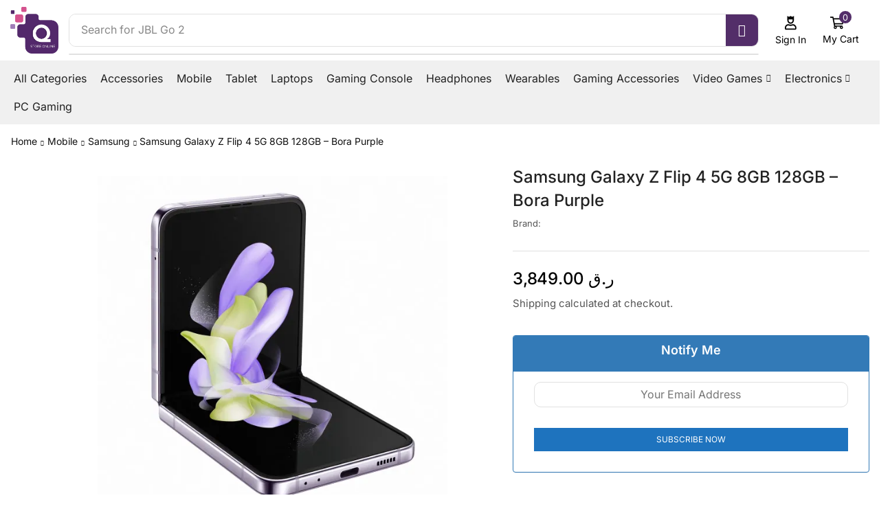

--- FILE ---
content_type: text/html; charset=UTF-8
request_url: https://qstores.online/product/samsung-galaxy-z-flip-4-5g-8gb-128gb-bora-purple/
body_size: 48919
content:

<!DOCTYPE html>
<html lang="en-US" >
<head>
	<meta charset="UTF-8" />
	<meta name="viewport" content="width=device-width, initial-scale=1.0"/>
	<meta name='robots' content='index, follow, max-image-preview:large, max-snippet:-1, max-video-preview:-1' />
<!-- Google tag (gtag.js) consent mode dataLayer added by Site Kit -->
<script type="text/javascript" id="google_gtagjs-js-consent-mode-data-layer">
/* <![CDATA[ */
window.dataLayer = window.dataLayer || [];function gtag(){dataLayer.push(arguments);}
gtag('consent', 'default', {"ad_personalization":"denied","ad_storage":"denied","ad_user_data":"denied","analytics_storage":"denied","functionality_storage":"denied","security_storage":"denied","personalization_storage":"denied","region":["AT","BE","BG","CH","CY","CZ","DE","DK","EE","ES","FI","FR","GB","GR","HR","HU","IE","IS","IT","LI","LT","LU","LV","MT","NL","NO","PL","PT","RO","SE","SI","SK"],"wait_for_update":500});
window._googlesitekitConsentCategoryMap = {"statistics":["analytics_storage"],"marketing":["ad_storage","ad_user_data","ad_personalization"],"functional":["functionality_storage","security_storage"],"preferences":["personalization_storage"]};
window._googlesitekitConsents = {"ad_personalization":"denied","ad_storage":"denied","ad_user_data":"denied","analytics_storage":"denied","functionality_storage":"denied","security_storage":"denied","personalization_storage":"denied","region":["AT","BE","BG","CH","CY","CZ","DE","DK","EE","ES","FI","FR","GB","GR","HR","HU","IE","IS","IT","LI","LT","LU","LV","MT","NL","NO","PL","PT","RO","SE","SI","SK"],"wait_for_update":500};
/* ]]> */
</script>
<!-- End Google tag (gtag.js) consent mode dataLayer added by Site Kit -->

	<!-- This site is optimized with the Yoast SEO plugin v26.7 - https://yoast.com/wordpress/plugins/seo/ -->
	<title>Buy Online Samsung Galaxy Z Flip 4 5G 8GB 128GB – Bora Purple in Doha Qatar</title>
	<meta name="description" content="The phone that claps back." />
	<link rel="canonical" href="https://qstores.online/product/samsung-galaxy-z-flip-4-5g-8gb-128gb-bora-purple/" />
	<meta property="og:locale" content="en_US" />
	<meta property="og:type" content="article" />
	<meta property="og:title" content="Buy Online Samsung Galaxy Z Flip 4 5G 8GB 128GB – Bora Purple in Doha Qatar" />
	<meta property="og:description" content="The phone that claps back." />
	<meta property="og:url" content="https://qstores.online/product/samsung-galaxy-z-flip-4-5g-8gb-128gb-bora-purple/" />
	<meta property="og:site_name" content="Q Store.Online" />
	<meta property="article:publisher" content="https://www.facebook.com/QStoresOnline" />
	<meta property="article:modified_time" content="2024-07-22T16:27:08+00:00" />
	<meta property="og:image" content="https://i0.wp.com/qstores.online/wp-content/uploads/2024/07/2015387-01.webp?fit=1200%2C1200&ssl=1" />
	<meta property="og:image:width" content="1200" />
	<meta property="og:image:height" content="1200" />
	<meta property="og:image:type" content="image/webp" />
	<meta name="twitter:card" content="summary_large_image" />
	<meta name="twitter:site" content="@qstoreonlineqtr" />
	<script type="application/ld+json" class="yoast-schema-graph">{"@context":"https://schema.org","@graph":[{"@type":"WebPage","@id":"https://qstores.online/product/samsung-galaxy-z-flip-4-5g-8gb-128gb-bora-purple/","url":"https://qstores.online/product/samsung-galaxy-z-flip-4-5g-8gb-128gb-bora-purple/","name":"Buy Online Samsung Galaxy Z Flip 4 5G 8GB 128GB – Bora Purple in Doha Qatar","isPartOf":{"@id":"https://qstores.online/#website"},"primaryImageOfPage":{"@id":"https://qstores.online/product/samsung-galaxy-z-flip-4-5g-8gb-128gb-bora-purple/#primaryimage"},"image":{"@id":"https://qstores.online/product/samsung-galaxy-z-flip-4-5g-8gb-128gb-bora-purple/#primaryimage"},"thumbnailUrl":"https://i0.wp.com/qstores.online/wp-content/uploads/2024/07/2015387-01.webp?fit=1200%2C1200&ssl=1","datePublished":"2024-07-22T16:24:41+00:00","dateModified":"2024-07-22T16:27:08+00:00","description":"The phone that claps back.","breadcrumb":{"@id":"https://qstores.online/product/samsung-galaxy-z-flip-4-5g-8gb-128gb-bora-purple/#breadcrumb"},"inLanguage":"en-US","potentialAction":[{"@type":"ReadAction","target":["https://qstores.online/product/samsung-galaxy-z-flip-4-5g-8gb-128gb-bora-purple/"]}]},{"@type":"ImageObject","inLanguage":"en-US","@id":"https://qstores.online/product/samsung-galaxy-z-flip-4-5g-8gb-128gb-bora-purple/#primaryimage","url":"https://i0.wp.com/qstores.online/wp-content/uploads/2024/07/2015387-01.webp?fit=1200%2C1200&ssl=1","contentUrl":"https://i0.wp.com/qstores.online/wp-content/uploads/2024/07/2015387-01.webp?fit=1200%2C1200&ssl=1","width":1200,"height":1200},{"@type":"BreadcrumbList","@id":"https://qstores.online/product/samsung-galaxy-z-flip-4-5g-8gb-128gb-bora-purple/#breadcrumb","itemListElement":[{"@type":"ListItem","position":1,"name":"Home","item":"https://qstores.online/"},{"@type":"ListItem","position":2,"name":"Shop","item":"https://qstores.online/shop-in-doha-qatar/"},{"@type":"ListItem","position":3,"name":"Samsung Galaxy Z Flip 4 5G 8GB 128GB – Bora Purple"}]},{"@type":"WebSite","@id":"https://qstores.online/#website","url":"https://qstores.online/","name":"Q Store.Online Qatar","description":"Electronics Store","publisher":{"@id":"https://qstores.online/#organization"},"potentialAction":[{"@type":"SearchAction","target":{"@type":"EntryPoint","urlTemplate":"https://qstores.online/?s={search_term_string}"},"query-input":{"@type":"PropertyValueSpecification","valueRequired":true,"valueName":"search_term_string"}}],"inLanguage":"en-US"},{"@type":"Organization","@id":"https://qstores.online/#organization","name":"Q Store.Online Qatar","url":"https://qstores.online/","logo":{"@type":"ImageObject","inLanguage":"en-US","@id":"https://qstores.online/#/schema/logo/image/","url":"https://i0.wp.com/qstores.online/wp-content/uploads/2024/07/q-store-logo.png?fit=1076%2C1043&ssl=1","contentUrl":"https://i0.wp.com/qstores.online/wp-content/uploads/2024/07/q-store-logo.png?fit=1076%2C1043&ssl=1","width":1076,"height":1043,"caption":"Q Store.Online Qatar"},"image":{"@id":"https://qstores.online/#/schema/logo/image/"},"sameAs":["https://www.facebook.com/QStoresOnline","https://x.com/qstoreonlineqtr","https://www.threads.net/@qstoreonlineqtr","https://www.instagram.com/qstoreonlineqtr/"]}]}</script>
	<!-- / Yoast SEO plugin. -->


<link rel='dns-prefetch' href='//www.googletagmanager.com' />
<link rel='dns-prefetch' href='//stats.wp.com' />
<link rel='preconnect' href='//i0.wp.com' />
<link rel="alternate" type="application/rss+xml" title="Q Store.Online &raquo; Feed" href="https://qstores.online/feed/" />
<link rel="alternate" type="application/rss+xml" title="Q Store.Online &raquo; Comments Feed" href="https://qstores.online/comments/feed/" />
<style id='wp-img-auto-sizes-contain-inline-css' type='text/css'>
img:is([sizes=auto i],[sizes^="auto," i]){contain-intrinsic-size:3000px 1500px}
/*# sourceURL=wp-img-auto-sizes-contain-inline-css */
</style>

<link rel='stylesheet' id='jetpack_related-posts-css' href='https://qstores.online/wp-content/plugins/jetpack/modules/related-posts/related-posts.css' type='text/css' media='all' />
<style id='classic-theme-styles-inline-css' type='text/css'>
/*! This file is auto-generated */
.wp-block-button__link{color:#fff;background-color:#32373c;border-radius:9999px;box-shadow:none;text-decoration:none;padding:calc(.667em + 2px) calc(1.333em + 2px);font-size:1.125em}.wp-block-file__button{background:#32373c;color:#fff;text-decoration:none}
/*# sourceURL=/wp-includes/css/classic-themes.min.css */
</style>
<link rel='stylesheet' id='contact-form-7-css' href='https://qstores.online/wp-content/plugins/contact-form-7/includes/css/styles.css' type='text/css' media='all' />
<style id='woocommerce-inline-inline-css' type='text/css'>
.woocommerce form .form-row .required { visibility: visible; }
/*# sourceURL=woocommerce-inline-inline-css */
</style>
<link rel='stylesheet' id='wa_order_style-css' href='https://qstores.online/wp-content/plugins/oneclick-whatsapp-order/assets/css/main-style.css' type='text/css' media='all' />
<link rel='stylesheet' id='elementor-frontend-css' href='https://qstores.online/wp-content/plugins/elementor/assets/css/frontend.min.css' type='text/css' media='all' />
<link rel='stylesheet' id='widget-image-css' href='https://qstores.online/wp-content/plugins/elementor/assets/css/widget-image.min.css' type='text/css' media='all' />
<link rel='stylesheet' id='etheme-parent-style-css' href='https://qstores.online/wp-content/themes/xstore/xstore.min.css' type='text/css' media='all' />
<link rel='stylesheet' id='etheme-elementor-all-widgets-style-css' href='https://qstores.online/wp-content/themes/xstore/css/elementor-all-widgets.min.css' type='text/css' media='all' />
<link rel='stylesheet' id='etheme-general-all-style-css' href='https://qstores.online/wp-content/themes/xstore/css/general-all.min.css' type='text/css' media='all' />
<link rel='stylesheet' id='etheme-woocommerce-all-style-css' href='https://qstores.online/wp-content/themes/xstore/css/woocommerce-all.min.css' type='text/css' media='all' />
<link rel='stylesheet' id='widget-heading-css' href='https://qstores.online/wp-content/plugins/elementor/assets/css/widget-heading.min.css' type='text/css' media='all' />
<link rel='stylesheet' id='widget-woocommerce-product-rating-css' href='https://qstores.online/wp-content/plugins/pro-elements/assets/css/widget-woocommerce-product-rating.min.css' type='text/css' media='all' />
<link rel='stylesheet' id='widget-divider-css' href='https://qstores.online/wp-content/plugins/elementor/assets/css/widget-divider.min.css' type='text/css' media='all' />
<link rel='stylesheet' id='widget-woocommerce-product-price-css' href='https://qstores.online/wp-content/plugins/pro-elements/assets/css/widget-woocommerce-product-price.min.css' type='text/css' media='all' />
<link rel='stylesheet' id='widget-woocommerce-product-meta-css' href='https://qstores.online/wp-content/plugins/pro-elements/assets/css/widget-woocommerce-product-meta.min.css' type='text/css' media='all' />
<link rel='stylesheet' id='swiper-css' href='https://qstores.online/wp-content/plugins/elementor/assets/lib/swiper/v8/css/swiper.min.css' type='text/css' media='all' />
<link rel='stylesheet' id='e-swiper-css' href='https://qstores.online/wp-content/plugins/elementor/assets/css/conditionals/e-swiper.min.css' type='text/css' media='all' />
<link rel='stylesheet' id='elementor-post-9-css' href='https://qstores.online/wp-content/uploads/elementor/css/post-9.css' type='text/css' media='all' />
<link rel='stylesheet' id='elementor-nav-menu-css' href='https://qstores.online/wp-content/plugins/pro-elements/assets/css/widget-nav-menu.min.css' type='text/css' media='all' />
<link rel='stylesheet' id='elementor-post-3136-css' href='https://qstores.online/wp-content/uploads/elementor/css/post-3136.css' type='text/css' media='all' />
<link rel='stylesheet' id='elementor-post-3133-css' href='https://qstores.online/wp-content/uploads/elementor/css/post-3133.css' type='text/css' media='all' />
<link rel='stylesheet' id='elementor-post-3142-css' href='https://qstores.online/wp-content/uploads/elementor/css/post-3142.css' type='text/css' media='all' />
<link rel='stylesheet' id='etheme-slick-library-css' href='https://qstores.online/wp-content/themes/xstore/css/libs/slick.min.css' type='text/css' media='all' />
<style id='xstore-icons-font-inline-css' type='text/css'>
@font-face {
				  font-family: 'xstore-icons';
				  src:
				    url('https://qstores.online/wp-content/themes/xstore/fonts/xstore-icons-bold.ttf') format('truetype'),
				    url('https://qstores.online/wp-content/themes/xstore/fonts/xstore-icons-bold.woff2') format('woff2'),
				    url('https://qstores.online/wp-content/themes/xstore/fonts/xstore-icons-bold.woff') format('woff'),
				    url('https://qstores.online/wp-content/themes/xstore/fonts/xstore-icons-bold.svg#xstore-icons') format('svg');
				  font-weight: normal;
				  font-style: normal;
				  font-display: swap;
				}
/*# sourceURL=xstore-icons-font-inline-css */
</style>
<link rel='stylesheet' id='xstore-kirki-styles-css' href='https://qstores.online/wp-content/uploads/xstore/kirki-styles.css' type='text/css' media='all' />
<link rel='stylesheet' id='cwginstock_frontend_css-css' href='https://qstores.online/wp-content/plugins/back-in-stock-notifier-for-woocommerce/assets/css/frontend.min.css' type='text/css' media='' />
<link rel='stylesheet' id='cwginstock_bootstrap-css' href='https://qstores.online/wp-content/plugins/back-in-stock-notifier-for-woocommerce/assets/css/bootstrap.min.css' type='text/css' media='' />
<link rel='stylesheet' id='child-style-css' href='https://qstores.online/wp-content/themes/xstore-child/style.css' type='text/css' media='all' />
<link rel='stylesheet' id='elementor-gf-local-roboto-css' href='https://qstores.online/wp-content/uploads/elementor/google-fonts/css/roboto.css' type='text/css' media='all' />
<link rel='stylesheet' id='elementor-gf-local-robotoslab-css' href='https://qstores.online/wp-content/uploads/elementor/google-fonts/css/robotoslab.css' type='text/css' media='all' />
<link rel='stylesheet' id='elementor-gf-local-inter-css' href='https://qstores.online/wp-content/uploads/elementor/google-fonts/css/inter.css' type='text/css' media='all' />
<link rel='stylesheet' id='elementor-gf-local-lato-css' href='https://qstores.online/wp-content/uploads/elementor/google-fonts/css/lato.css' type='text/css' media='all' />
<script type="text/javascript" id="jetpack_related-posts-js-extra">
/* <![CDATA[ */
var related_posts_js_options = {"post_heading":"h4"};
//# sourceURL=jetpack_related-posts-js-extra
/* ]]> */
</script>
<script type="text/javascript" src="https://qstores.online/wp-content/plugins/jetpack/_inc/build/related-posts/related-posts.min.js" id="jetpack_related-posts-js"></script>
<script type="text/javascript" src="https://qstores.online/wp-includes/js/jquery/jquery.min.js" id="jquery-core-js"></script>
<script type="text/javascript" src="https://qstores.online/wp-content/plugins/woocommerce/assets/js/jquery-blockui/jquery.blockUI.min.js" id="wc-jquery-blockui-js" data-wp-strategy="defer"></script>
<script type="text/javascript" id="wc-add-to-cart-js-extra">
/* <![CDATA[ */
var wc_add_to_cart_params = {"ajax_url":"/wp-admin/admin-ajax.php","wc_ajax_url":"/?wc-ajax=%%endpoint%%","i18n_view_cart":"View cart","cart_url":"https://qstores.online","is_cart":"","cart_redirect_after_add":"no"};
//# sourceURL=wc-add-to-cart-js-extra
/* ]]> */
</script>
<script type="text/javascript" src="https://qstores.online/wp-content/plugins/woocommerce/assets/js/frontend/add-to-cart.min.js" id="wc-add-to-cart-js" defer="defer" data-wp-strategy="defer"></script>
<script type="text/javascript" src="https://qstores.online/wp-content/plugins/woocommerce/assets/js/zoom/jquery.zoom.min.js" id="wc-zoom-js" defer="defer" data-wp-strategy="defer"></script>
<script type="text/javascript" id="wc-single-product-js-extra">
/* <![CDATA[ */
var wc_single_product_params = {"i18n_required_rating_text":"Please select a rating","i18n_rating_options":["1 of 5 stars","2 of 5 stars","3 of 5 stars","4 of 5 stars","5 of 5 stars"],"i18n_product_gallery_trigger_text":"View full-screen image gallery","review_rating_required":"yes","flexslider":{"rtl":false,"animation":"slide","smoothHeight":true,"directionNav":false,"controlNav":"thumbnails","slideshow":false,"animationSpeed":500,"animationLoop":false,"allowOneSlide":false},"zoom_enabled":"1","zoom_options":[],"photoswipe_enabled":"","photoswipe_options":{"shareEl":false,"closeOnScroll":false,"history":false,"hideAnimationDuration":0,"showAnimationDuration":0},"flexslider_enabled":""};
//# sourceURL=wc-single-product-js-extra
/* ]]> */
</script>
<script type="text/javascript" src="https://qstores.online/wp-content/plugins/woocommerce/assets/js/frontend/single-product.min.js" id="wc-single-product-js" defer="defer" data-wp-strategy="defer"></script>
<script type="text/javascript" src="https://qstores.online/wp-content/plugins/woocommerce/assets/js/js-cookie/js.cookie.min.js" id="wc-js-cookie-js" defer="defer" data-wp-strategy="defer"></script>
<script type="text/javascript" id="woocommerce-js-extra">
/* <![CDATA[ */
var woocommerce_params = {"ajax_url":"/wp-admin/admin-ajax.php","wc_ajax_url":"/?wc-ajax=%%endpoint%%","i18n_password_show":"Show password","i18n_password_hide":"Hide password"};
//# sourceURL=woocommerce-js-extra
/* ]]> */
</script>
<script type="text/javascript" src="https://qstores.online/wp-content/plugins/woocommerce/assets/js/frontend/woocommerce.min.js" id="woocommerce-js" defer="defer" data-wp-strategy="defer"></script>

<!-- Google tag (gtag.js) snippet added by Site Kit -->
<!-- Google Analytics snippet added by Site Kit -->
<script type="text/javascript" src="https://www.googletagmanager.com/gtag/js?id=G-QMB1JPY7VX" id="google_gtagjs-js" async></script>
<script type="text/javascript" id="google_gtagjs-js-after">
/* <![CDATA[ */
window.dataLayer = window.dataLayer || [];function gtag(){dataLayer.push(arguments);}
gtag("set","linker",{"domains":["qstores.online"]});
gtag("js", new Date());
gtag("set", "developer_id.dZTNiMT", true);
gtag("config", "G-QMB1JPY7VX", {"googlesitekit_post_type":"product"});
//# sourceURL=google_gtagjs-js-after
/* ]]> */
</script>
<link rel="https://api.w.org/" href="https://qstores.online/wp-json/" /><link rel="alternate" title="JSON" type="application/json" href="https://qstores.online/wp-json/wp/v2/product/20046" /><link rel="EditURI" type="application/rsd+xml" title="RSD" href="https://qstores.online/xmlrpc.php?rsd" />
<link rel='shortlink' href='https://qstores.online/?p=20046' />
<meta name="generator" content="Site Kit by Google 1.170.0" />		<script type="text/javascript">
				(function(c,l,a,r,i,t,y){
					c[a]=c[a]||function(){(c[a].q=c[a].q||[]).push(arguments)};t=l.createElement(r);t.async=1;
					t.src="https://www.clarity.ms/tag/"+i+"?ref=wordpress";y=l.getElementsByTagName(r)[0];y.parentNode.insertBefore(t,y);
				})(window, document, "clarity", "script", "c1hlmvbhoi");
		</script>
				<style>
			#sendbtn,
			#sendbtn2,
			.wa-order-button,
			.gdpr_wa_button_input {
				background-color: rgba(37, 211, 102, 1) !important;
				color: rgba(255, 255, 255, 1) !important;
			}

			#sendbtn:hover,
			#sendbtn2:hover,
			.wa-order-button:hover,
			.gdpr_wa_button_input:hover {
				background-color: rgba(255, 255, 255, 0) !important;
				color: #ffffff !important;
			}
		</style>
		<style>
		#sendbtn,
		#sendbtn2,
		.wa-order-button,
		.gdpr_wa_button_input,
		a.wa-order-checkout,
		a.wa-order-thankyou,
		.shortcode_wa_button,
		.shortcode_wa_button_nt,
		.floating_button {
			-webkit-box-shadow: inset 0px 0px 0px 0px rgba(255,255,255,0) !important;
			-moz-box-shadow: inset 0px 0px 0px 0px rgba(255,255,255,0) !important;
			box-shadow: inset 0px 0px 0px 0px rgba(255,255,255,0) !important;
		}

		#sendbtn:hover,
		#sendbtn2:hover,
		.wa-order-button:hover,
		.gdpr_wa_button_input:hover,
		a.wa-order-checkout:hover,
		a.wa-order-thankyou:hover,
		.shortcode_wa_button:hover,
		.shortcode_wa_button_nt:hover,
		.floating_button:hover {
			-webkit-box-shadow: inset 0px 0px 0px 0px rgba(255,255,255,0) !important;
			-moz-box-shadow: inset 0px 0px 0px 0px rgba(255,255,255,0) !important;
			box-shadow: inset 0px 0px 0px 0px rgba(255,255,255,0) !important;
		}
	</style>
	<style>img#wpstats{display:none}</style>
					<link rel="prefetch" as="font" href="https://qstores.online/wp-content/themes/xstore/fonts/xstore-icons-bold.woff?v=9.6.1" type="font/woff">
					<link rel="prefetch" as="font" href="https://qstores.online/wp-content/themes/xstore/fonts/xstore-icons-bold.woff2?v=9.6.1" type="font/woff2">
			<noscript><style>.woocommerce-product-gallery{ opacity: 1 !important; }</style></noscript>
	<meta name="generator" content="Elementor 3.32.5; features: e_font_icon_svg, additional_custom_breakpoints; settings: css_print_method-external, google_font-enabled, font_display-swap">
			<style>
				.e-con.e-parent:nth-of-type(n+4):not(.e-lazyloaded):not(.e-no-lazyload),
				.e-con.e-parent:nth-of-type(n+4):not(.e-lazyloaded):not(.e-no-lazyload) * {
					background-image: none !important;
				}
				@media screen and (max-height: 1024px) {
					.e-con.e-parent:nth-of-type(n+3):not(.e-lazyloaded):not(.e-no-lazyload),
					.e-con.e-parent:nth-of-type(n+3):not(.e-lazyloaded):not(.e-no-lazyload) * {
						background-image: none !important;
					}
				}
				@media screen and (max-height: 640px) {
					.e-con.e-parent:nth-of-type(n+2):not(.e-lazyloaded):not(.e-no-lazyload),
					.e-con.e-parent:nth-of-type(n+2):not(.e-lazyloaded):not(.e-no-lazyload) * {
						background-image: none !important;
					}
				}
			</style>
			
<!-- Google Tag Manager snippet added by Site Kit -->
<script type="text/javascript">
/* <![CDATA[ */

			( function( w, d, s, l, i ) {
				w[l] = w[l] || [];
				w[l].push( {'gtm.start': new Date().getTime(), event: 'gtm.js'} );
				var f = d.getElementsByTagName( s )[0],
					j = d.createElement( s ), dl = l != 'dataLayer' ? '&l=' + l : '';
				j.async = true;
				j.src = 'https://www.googletagmanager.com/gtm.js?id=' + i + dl;
				f.parentNode.insertBefore( j, f );
			} )( window, document, 'script', 'dataLayer', 'GTM-WR2HD47' );
			
/* ]]> */
</script>

<!-- End Google Tag Manager snippet added by Site Kit -->
<link rel="icon" href="https://i0.wp.com/qstores.online/wp-content/uploads/2024/07/cropped-fav.png?fit=32%2C32&#038;ssl=1" sizes="32x32" />
<link rel="icon" href="https://i0.wp.com/qstores.online/wp-content/uploads/2024/07/cropped-fav.png?fit=192%2C192&#038;ssl=1" sizes="192x192" />
<link rel="apple-touch-icon" href="https://i0.wp.com/qstores.online/wp-content/uploads/2024/07/cropped-fav.png?fit=180%2C180&#038;ssl=1" />
<meta name="msapplication-TileImage" content="https://i0.wp.com/qstores.online/wp-content/uploads/2024/07/cropped-fav.png?fit=270%2C270&#038;ssl=1" />
<style id="kirki-inline-styles"></style><style type="text/css" class="et_custom-css">.btn-checkout:hover,.btn-view-wishlist:hover{opacity:1 !important}body{--progress-active-color:var(--et_active-color)}.onsale{border:1.3px solid #333;border-radius:6px}.et-quick-view-wrapper .st-swatch-preview .type-label{border-radius:10px}.wp-picture,.post-widget-item img{border-radius:10px}article.blog-post,.share-post{margin-bottom:0}.woocommerce-cart .etheme-sales-booster-sticky-panel,.woocommerce-checkout .etheme-sales-booster-sticky-panel,.woocommerce.archive .etheme-sales-booster-sticky-panel{display:none}.swiper-custom-right:not(.et-swiper-elementor-nav),.swiper-custom-left:not(.et-swiper-elementor-nav){background:transparent !important}@media only screen and (max-width:1500px){.swiper-custom-left,.middle-inside .swiper-entry .swiper-button-prev,.middle-inside.swiper-entry .swiper-button-prev{left:-15px}.swiper-custom-right,.middle-inside .swiper-entry .swiper-button-next,.middle-inside.swiper-entry .swiper-button-next{right:-15px}.middle-inbox .swiper-entry .swiper-button-prev,.middle-inbox.swiper-entry .swiper-button-prev{left:8px}.middle-inbox .swiper-entry .swiper-button-next,.middle-inbox.swiper-entry .swiper-button-next{right:8px}.swiper-entry:hover .swiper-custom-left,.middle-inside .swiper-entry:hover .swiper-button-prev,.middle-inside.swiper-entry:hover .swiper-button-prev{left:-5px}.swiper-entry:hover .swiper-custom-right,.middle-inside .swiper-entry:hover .swiper-button-next,.middle-inside.swiper-entry:hover .swiper-button-next{right:-5px}.middle-inbox .swiper-entry:hover .swiper-button-prev,.middle-inbox.swiper-entry:hover .swiper-button-prev{left:5px}.middle-inbox .swiper-entry:hover .swiper-button-next,.middle-inbox.swiper-entry:hover .swiper-button-next{right:5px}}.header-main-menu2.et_element-top-level .menu{margin-right:-5px;margin-left:-5px}.swiper-container{width:auto}.etheme-elementor-slider:not(.swiper-container-initialized,.swiper-initialized) .swiper-slide{max-width:calc(100% / var(--slides-per-view,4))}.etheme-elementor-slider[data-animation]:not(.swiper-container-initialized,.swiper-initialized,[data-animation=slide],[data-animation=coverflow]) .swiper-slide{max-width:100%}body:not([data-elementor-device-mode]) .etheme-elementor-off-canvas__container{transition:none;opacity:0;visibility:hidden;position:fixed}</style><link rel='stylesheet' id='wc-blocks-style-css' href='https://qstores.online/wp-content/plugins/woocommerce/assets/client/blocks/wc-blocks.css' type='text/css' media='all' />
<style id='global-styles-inline-css' type='text/css'>
:root{--wp--preset--aspect-ratio--square: 1;--wp--preset--aspect-ratio--4-3: 4/3;--wp--preset--aspect-ratio--3-4: 3/4;--wp--preset--aspect-ratio--3-2: 3/2;--wp--preset--aspect-ratio--2-3: 2/3;--wp--preset--aspect-ratio--16-9: 16/9;--wp--preset--aspect-ratio--9-16: 9/16;--wp--preset--color--black: #000000;--wp--preset--color--cyan-bluish-gray: #abb8c3;--wp--preset--color--white: #ffffff;--wp--preset--color--pale-pink: #f78da7;--wp--preset--color--vivid-red: #cf2e2e;--wp--preset--color--luminous-vivid-orange: #ff6900;--wp--preset--color--luminous-vivid-amber: #fcb900;--wp--preset--color--light-green-cyan: #7bdcb5;--wp--preset--color--vivid-green-cyan: #00d084;--wp--preset--color--pale-cyan-blue: #8ed1fc;--wp--preset--color--vivid-cyan-blue: #0693e3;--wp--preset--color--vivid-purple: #9b51e0;--wp--preset--gradient--vivid-cyan-blue-to-vivid-purple: linear-gradient(135deg,rgb(6,147,227) 0%,rgb(155,81,224) 100%);--wp--preset--gradient--light-green-cyan-to-vivid-green-cyan: linear-gradient(135deg,rgb(122,220,180) 0%,rgb(0,208,130) 100%);--wp--preset--gradient--luminous-vivid-amber-to-luminous-vivid-orange: linear-gradient(135deg,rgb(252,185,0) 0%,rgb(255,105,0) 100%);--wp--preset--gradient--luminous-vivid-orange-to-vivid-red: linear-gradient(135deg,rgb(255,105,0) 0%,rgb(207,46,46) 100%);--wp--preset--gradient--very-light-gray-to-cyan-bluish-gray: linear-gradient(135deg,rgb(238,238,238) 0%,rgb(169,184,195) 100%);--wp--preset--gradient--cool-to-warm-spectrum: linear-gradient(135deg,rgb(74,234,220) 0%,rgb(151,120,209) 20%,rgb(207,42,186) 40%,rgb(238,44,130) 60%,rgb(251,105,98) 80%,rgb(254,248,76) 100%);--wp--preset--gradient--blush-light-purple: linear-gradient(135deg,rgb(255,206,236) 0%,rgb(152,150,240) 100%);--wp--preset--gradient--blush-bordeaux: linear-gradient(135deg,rgb(254,205,165) 0%,rgb(254,45,45) 50%,rgb(107,0,62) 100%);--wp--preset--gradient--luminous-dusk: linear-gradient(135deg,rgb(255,203,112) 0%,rgb(199,81,192) 50%,rgb(65,88,208) 100%);--wp--preset--gradient--pale-ocean: linear-gradient(135deg,rgb(255,245,203) 0%,rgb(182,227,212) 50%,rgb(51,167,181) 100%);--wp--preset--gradient--electric-grass: linear-gradient(135deg,rgb(202,248,128) 0%,rgb(113,206,126) 100%);--wp--preset--gradient--midnight: linear-gradient(135deg,rgb(2,3,129) 0%,rgb(40,116,252) 100%);--wp--preset--font-size--small: 13px;--wp--preset--font-size--medium: 20px;--wp--preset--font-size--large: 36px;--wp--preset--font-size--x-large: 42px;--wp--preset--spacing--20: 0.44rem;--wp--preset--spacing--30: 0.67rem;--wp--preset--spacing--40: 1rem;--wp--preset--spacing--50: 1.5rem;--wp--preset--spacing--60: 2.25rem;--wp--preset--spacing--70: 3.38rem;--wp--preset--spacing--80: 5.06rem;--wp--preset--shadow--natural: 6px 6px 9px rgba(0, 0, 0, 0.2);--wp--preset--shadow--deep: 12px 12px 50px rgba(0, 0, 0, 0.4);--wp--preset--shadow--sharp: 6px 6px 0px rgba(0, 0, 0, 0.2);--wp--preset--shadow--outlined: 6px 6px 0px -3px rgb(255, 255, 255), 6px 6px rgb(0, 0, 0);--wp--preset--shadow--crisp: 6px 6px 0px rgb(0, 0, 0);}:where(.is-layout-flex){gap: 0.5em;}:where(.is-layout-grid){gap: 0.5em;}body .is-layout-flex{display: flex;}.is-layout-flex{flex-wrap: wrap;align-items: center;}.is-layout-flex > :is(*, div){margin: 0;}body .is-layout-grid{display: grid;}.is-layout-grid > :is(*, div){margin: 0;}:where(.wp-block-columns.is-layout-flex){gap: 2em;}:where(.wp-block-columns.is-layout-grid){gap: 2em;}:where(.wp-block-post-template.is-layout-flex){gap: 1.25em;}:where(.wp-block-post-template.is-layout-grid){gap: 1.25em;}.has-black-color{color: var(--wp--preset--color--black) !important;}.has-cyan-bluish-gray-color{color: var(--wp--preset--color--cyan-bluish-gray) !important;}.has-white-color{color: var(--wp--preset--color--white) !important;}.has-pale-pink-color{color: var(--wp--preset--color--pale-pink) !important;}.has-vivid-red-color{color: var(--wp--preset--color--vivid-red) !important;}.has-luminous-vivid-orange-color{color: var(--wp--preset--color--luminous-vivid-orange) !important;}.has-luminous-vivid-amber-color{color: var(--wp--preset--color--luminous-vivid-amber) !important;}.has-light-green-cyan-color{color: var(--wp--preset--color--light-green-cyan) !important;}.has-vivid-green-cyan-color{color: var(--wp--preset--color--vivid-green-cyan) !important;}.has-pale-cyan-blue-color{color: var(--wp--preset--color--pale-cyan-blue) !important;}.has-vivid-cyan-blue-color{color: var(--wp--preset--color--vivid-cyan-blue) !important;}.has-vivid-purple-color{color: var(--wp--preset--color--vivid-purple) !important;}.has-black-background-color{background-color: var(--wp--preset--color--black) !important;}.has-cyan-bluish-gray-background-color{background-color: var(--wp--preset--color--cyan-bluish-gray) !important;}.has-white-background-color{background-color: var(--wp--preset--color--white) !important;}.has-pale-pink-background-color{background-color: var(--wp--preset--color--pale-pink) !important;}.has-vivid-red-background-color{background-color: var(--wp--preset--color--vivid-red) !important;}.has-luminous-vivid-orange-background-color{background-color: var(--wp--preset--color--luminous-vivid-orange) !important;}.has-luminous-vivid-amber-background-color{background-color: var(--wp--preset--color--luminous-vivid-amber) !important;}.has-light-green-cyan-background-color{background-color: var(--wp--preset--color--light-green-cyan) !important;}.has-vivid-green-cyan-background-color{background-color: var(--wp--preset--color--vivid-green-cyan) !important;}.has-pale-cyan-blue-background-color{background-color: var(--wp--preset--color--pale-cyan-blue) !important;}.has-vivid-cyan-blue-background-color{background-color: var(--wp--preset--color--vivid-cyan-blue) !important;}.has-vivid-purple-background-color{background-color: var(--wp--preset--color--vivid-purple) !important;}.has-black-border-color{border-color: var(--wp--preset--color--black) !important;}.has-cyan-bluish-gray-border-color{border-color: var(--wp--preset--color--cyan-bluish-gray) !important;}.has-white-border-color{border-color: var(--wp--preset--color--white) !important;}.has-pale-pink-border-color{border-color: var(--wp--preset--color--pale-pink) !important;}.has-vivid-red-border-color{border-color: var(--wp--preset--color--vivid-red) !important;}.has-luminous-vivid-orange-border-color{border-color: var(--wp--preset--color--luminous-vivid-orange) !important;}.has-luminous-vivid-amber-border-color{border-color: var(--wp--preset--color--luminous-vivid-amber) !important;}.has-light-green-cyan-border-color{border-color: var(--wp--preset--color--light-green-cyan) !important;}.has-vivid-green-cyan-border-color{border-color: var(--wp--preset--color--vivid-green-cyan) !important;}.has-pale-cyan-blue-border-color{border-color: var(--wp--preset--color--pale-cyan-blue) !important;}.has-vivid-cyan-blue-border-color{border-color: var(--wp--preset--color--vivid-cyan-blue) !important;}.has-vivid-purple-border-color{border-color: var(--wp--preset--color--vivid-purple) !important;}.has-vivid-cyan-blue-to-vivid-purple-gradient-background{background: var(--wp--preset--gradient--vivid-cyan-blue-to-vivid-purple) !important;}.has-light-green-cyan-to-vivid-green-cyan-gradient-background{background: var(--wp--preset--gradient--light-green-cyan-to-vivid-green-cyan) !important;}.has-luminous-vivid-amber-to-luminous-vivid-orange-gradient-background{background: var(--wp--preset--gradient--luminous-vivid-amber-to-luminous-vivid-orange) !important;}.has-luminous-vivid-orange-to-vivid-red-gradient-background{background: var(--wp--preset--gradient--luminous-vivid-orange-to-vivid-red) !important;}.has-very-light-gray-to-cyan-bluish-gray-gradient-background{background: var(--wp--preset--gradient--very-light-gray-to-cyan-bluish-gray) !important;}.has-cool-to-warm-spectrum-gradient-background{background: var(--wp--preset--gradient--cool-to-warm-spectrum) !important;}.has-blush-light-purple-gradient-background{background: var(--wp--preset--gradient--blush-light-purple) !important;}.has-blush-bordeaux-gradient-background{background: var(--wp--preset--gradient--blush-bordeaux) !important;}.has-luminous-dusk-gradient-background{background: var(--wp--preset--gradient--luminous-dusk) !important;}.has-pale-ocean-gradient-background{background: var(--wp--preset--gradient--pale-ocean) !important;}.has-electric-grass-gradient-background{background: var(--wp--preset--gradient--electric-grass) !important;}.has-midnight-gradient-background{background: var(--wp--preset--gradient--midnight) !important;}.has-small-font-size{font-size: var(--wp--preset--font-size--small) !important;}.has-medium-font-size{font-size: var(--wp--preset--font-size--medium) !important;}.has-large-font-size{font-size: var(--wp--preset--font-size--large) !important;}.has-x-large-font-size{font-size: var(--wp--preset--font-size--x-large) !important;}
/*# sourceURL=global-styles-inline-css */
</style>
<link rel='stylesheet' id='etheme-product-view-default-css' href='https://qstores.online/wp-content/themes/xstore/css/modules/woocommerce/product-hovers/product-view-default.min.css' type='text/css' media='all' />
<link rel='stylesheet' id='etheme-photoswipe-css' href='https://qstores.online/wp-content/themes/xstore/css/modules/photoswipe.min.css' type='text/css' media='all' />
<style id='xstore-inline-css-inline-css' type='text/css'>
.follow-281 a i{color:#555555!important} .follow-281 a:hover i{color:#532E69!important}
.follow-445 a i{color:#222222!important} .follow-445 a:hover i{color:#532E69!important}
/*# sourceURL=xstore-inline-css-inline-css */
</style>
<style id='xstore-inline-tablet-css-inline-css' type='text/css'>
@media only screen and (max-width: 992px) {
}
/*# sourceURL=xstore-inline-tablet-css-inline-css */
</style>
<style id='xstore-inline-mobile-css-inline-css' type='text/css'>
@media only screen and (max-width: 767px) {
}
/*# sourceURL=xstore-inline-mobile-css-inline-css */
</style>
</head>
<body class="wp-singular product-template-default single single-product postid-20046 wp-custom-logo wp-theme-xstore wp-child-theme-xstore-child theme-xstore woocommerce woocommerce-page woocommerce-no-js et_cart-type-2 breadcrumbs-type-left2 boxed et-preloader-on et-catalog-off  sticky-message-on global-product-name-on et-enable-swatch elementor-default elementor-template-full-width elementor-kit-9 elementor-page-3142" data-mode="light">
		<!-- Google Tag Manager (noscript) snippet added by Site Kit -->
		<noscript>
			<iframe src="https://www.googletagmanager.com/ns.html?id=GTM-WR2HD47" height="0" width="0" style="display:none;visibility:hidden"></iframe>
		</noscript>
		<!-- End Google Tag Manager (noscript) snippet added by Site Kit -->
		
<div class="et-loader"><svg class="loader-circular" viewBox="25 25 50 50"><circle class="loader-path" cx="50" cy="50" r="20" fill="none" stroke-width="2" stroke-miterlimit="10"></circle></svg></div>    <div class="template-container">

        <div class="template-content">
    <div class="page-wrapper">
    		<header data-elementor-type="header" data-elementor-id="3136" class="elementor elementor-3136 elementor-location-header" data-elementor-post-type="elementor_library">
			<div class="etheme-elementor-header-sticky elementor-element elementor-element-297dfdf8 etheme-elementor-header-sticky e-flex e-con-boxed e-con e-parent" data-id="297dfdf8" data-element_type="container" data-settings="{&quot;background_background&quot;:&quot;classic&quot;,&quot;etheme_header_sticky&quot;:&quot;sticky&quot;,&quot;etheme_header_sticky_on&quot;:[&quot;tablet&quot;,&quot;mobile&quot;],&quot;etheme_header_sticky_type&quot;:&quot;custom&quot;,&quot;etheme_header_sticky_offset&quot;:{&quot;unit&quot;:&quot;px&quot;,&quot;size&quot;:&quot;&quot;,&quot;sizes&quot;:[]},&quot;etheme_header_sticky_offset_tablet&quot;:{&quot;unit&quot;:&quot;px&quot;,&quot;size&quot;:&quot;&quot;,&quot;sizes&quot;:[]},&quot;etheme_header_sticky_offset_mobile&quot;:{&quot;unit&quot;:&quot;px&quot;,&quot;size&quot;:&quot;&quot;,&quot;sizes&quot;:[]}}">
					<div class="e-con-inner">
				<div class="elementor-element elementor-element-119f0c95 etheme-elementor-widget-loaded elementor-widget elementor-widget-theme-etheme_site-logo elementor-widget-image" data-id="119f0c95" data-element_type="widget" data-widget_type="theme-etheme_site-logo.default">
				<div class="elementor-widget-container">
											<a href="https://qstores.online">
			<img width="1076" height="1043" src="https://i0.wp.com/qstores.online/wp-content/uploads/2024/07/q-store-logo.png?fit=10%2C10&amp;ssl=1" class="attachment-2048x2048 size-2048x2048 wp-image-10878 lazyload lazyload-lqip et-lazyload-fadeIn" alt="" sizes="(max-width: 1076px) 100vw, 1076px" data-src="https://i0.wp.com/qstores.online/wp-content/uploads/2024/07/q-store-logo.png?fit=1076%2C1043&amp;ssl=1" data-srcset="https://i0.wp.com/qstores.online/wp-content/uploads/2024/07/q-store-logo.png?w=1076&amp;ssl=1 1076w, https://i0.wp.com/qstores.online/wp-content/uploads/2024/07/q-store-logo.png?resize=300%2C291&amp;ssl=1 300w, https://i0.wp.com/qstores.online/wp-content/uploads/2024/07/q-store-logo.png?resize=1024%2C993&amp;ssl=1 1024w, https://i0.wp.com/qstores.online/wp-content/uploads/2024/07/q-store-logo.png?resize=768%2C744&amp;ssl=1 768w, https://i0.wp.com/qstores.online/wp-content/uploads/2024/07/q-store-logo.png?resize=600%2C582&amp;ssl=1 600w, https://i0.wp.com/qstores.online/wp-content/uploads/2024/07/q-store-logo.png?resize=1%2C1&amp;ssl=1 1w, https://i0.wp.com/qstores.online/wp-content/uploads/2024/07/q-store-logo.png?resize=10%2C10&amp;ssl=1 10w" />				</a>
											</div>
				</div>
		<div class="elementor-element elementor-element-a9d3664 e-flex e-con-boxed e-con e-child" data-id="a9d3664" data-element_type="container">
					<div class="e-con-inner">
				<div class="elementor-element elementor-element-7349295 etheme-elementor-widget-loaded elementor-widget elementor-widget-theme-etheme_ajax_search" data-id="7349295" data-element_type="widget" data-settings="{&quot;animated_placeholder_text&quot;:&quot;JBL Go 2\niPhone 14\niPad\nXbox&quot;,&quot;trending_searches_list&quot;:&quot;Bluetooth,  Xbox,  JBL Go 2, iPhone 14, iPad,  Laptop, Controller, Smartphone, Gadget, Tesla&quot;,&quot;animated_placeholder&quot;:&quot;yes&quot;,&quot;ajax_search&quot;:&quot;yes&quot;,&quot;min_chars&quot;:{&quot;unit&quot;:&quot;px&quot;,&quot;size&quot;:&quot;&quot;,&quot;sizes&quot;:[]},&quot;post_types&quot;:[&quot;product&quot;,&quot;post&quot;],&quot;ajax_search_results_heading_type&quot;:&quot;headings&quot;,&quot;posts_per_page&quot;:{&quot;unit&quot;:&quot;px&quot;,&quot;size&quot;:&quot;&quot;,&quot;sizes&quot;:[]},&quot;post_limit&quot;:{&quot;unit&quot;:&quot;px&quot;,&quot;size&quot;:5,&quot;sizes&quot;:[]},&quot;product_stock&quot;:&quot;yes&quot;,&quot;product_category&quot;:&quot;yes&quot;,&quot;product_price&quot;:&quot;yes&quot;,&quot;global_post_type_image&quot;:&quot;yes&quot;,&quot;global_post_type_date&quot;:&quot;yes&quot;,&quot;post_type_content_mobile&quot;:[&quot;image&quot;,&quot;title&quot;,&quot;product_price&quot;],&quot;trending_searches&quot;:&quot;yes&quot;,&quot;trending_searches_limit&quot;:{&quot;unit&quot;:&quot;px&quot;,&quot;size&quot;:5,&quot;sizes&quot;:[]},&quot;results_max_height&quot;:{&quot;unit&quot;:&quot;px&quot;,&quot;size&quot;:500,&quot;sizes&quot;:[]}}" data-widget_type="theme-etheme_ajax_search.default">
				<div class="elementor-widget-container">
					
        <form class="etheme-search-form" role="search" action="https://qstores.online" method="get" type="inline">
                        <div class="etheme-search-input-form-wrapper">

                
                <div class="etheme-search-input-wrapper">

                    
        <span class="etheme-search-form-input etheme-search-input-placeholder">
            <span class="etheme-search-placeholder">
                Search for            </span>
            
            <span class="etheme-search-placeholder-text etheme-search-placeholder-text-active">JBL&nbsp;Go&nbsp;2</span><span class="etheme-search-placeholder-text ">iPhone&nbsp;14</span><span class="etheme-search-placeholder-text ">iPad</span><span class="etheme-search-placeholder-text ">Xbox</span>        </span>
        
                    <input class="etheme-search-form-input" type="search" name="s" title="Search" value="" placeholder="">

                                            <input type="hidden" name="et_search" value="true">
                    
                    

	                
                    <input type="hidden" name="post_type" value="product">

                                            <span class="etheme-search-form-clear">
                            <svg xmlns="http://www.w3.org/2000/svg" width=".7em" height=".7em" viewBox="0 0 24 24" fill="currentColor"><path d="M13.056 12l10.728-10.704c0.144-0.144 0.216-0.336 0.216-0.552 0-0.192-0.072-0.384-0.216-0.528-0.144-0.12-0.336-0.216-0.528-0.216 0 0 0 0 0 0-0.192 0-0.408 0.072-0.528 0.216l-10.728 10.728-10.704-10.728c-0.288-0.288-0.768-0.288-1.056 0-0.168 0.144-0.24 0.336-0.24 0.528 0 0.216 0.072 0.408 0.216 0.552l10.728 10.704-10.728 10.704c-0.144 0.144-0.216 0.336-0.216 0.552s0.072 0.384 0.216 0.528c0.288 0.288 0.768 0.288 1.056 0l10.728-10.728 10.704 10.704c0.144 0.144 0.336 0.216 0.528 0.216s0.384-0.072 0.528-0.216c0.144-0.144 0.216-0.336 0.216-0.528s-0.072-0.384-0.216-0.528l-10.704-10.704z"></path></svg>
                        </span>
                    
                </div>

                <div class="etheme-search-form-button-wrapper">

                    <button class="etheme-search-form-submit" type="submit" title="Search" aria-label="Search">

                        			<i aria-hidden="true" class="et-icon et-zoom"></i><span class="elementor-screen-only">Search</span>
                    </button>
                </div>

            </div>
                        <div class="etheme-search-ajax-results">        <div class="etheme-search-trending-searches-wrapper hidden">
            <h3 class="etheme-search-trending-searches-heading etheme-search-form-title">
                Recommended for you                <span class="etheme-search-trending-searches-refresh"><span class="et_b-icon"><svg version="1.1" xmlns="http://www.w3.org/2000/svg" width="1em" height="1em" viewBox="0 0 32 32">
                        <path d="M29.76 8.16c0.288-1.248 0.896-3.744 1.056-4.992 0.064-0.512-0.064-0.864-0.544-0.992-0.512-0.16-0.832 0.096-1.056 0.672-0.288 0.768-0.768 3.296-0.768 3.296-2.080-2.688-5.248-4.736-8.704-5.6l-0.128-0.032c-4.128-0.992-8.32-0.256-11.904 1.888-7.136 4.352-9.088 12.672-6.752 19.008 0.096 0.224 0.352 0.416 0.64 0.48 0.224 0.064 0.448-0.032 0.608-0.096l0.032-0.032c0.416-0.192 0.608-0.672 0.384-1.184-2.048-5.856 0-12.992 6.208-16.672 3.136-1.856 6.72-2.432 10.432-1.536 2.784 0.672 5.728 2.368 7.552 4.8 0 0-2.56 0-3.424 0.032-0.64 0-0.96 0.16-1.056 0.608-0.128 0.48 0.128 0.992 0.608 1.024 1.568 0.096 5.664 0.128 5.664 0.128 0.16 0 0.192 0 0.384-0.032s0.416-0.192 0.544-0.352c0.096-0.16 0.224-0.416 0.224-0.416zM2.144 23.936c-0.288 1.248-0.864 3.744-1.056 4.992-0.064 0.512 0.064 0.864 0.544 0.992 0.512 0.128 0.832-0.128 1.056-0.704 0.288-0.768 0.768-3.296 0.768-3.296 2.080 2.688 5.28 4.736 8.736 5.6l0.128 0.032c4.128 0.992 8.32 0.256 11.904-1.888 7.136-4.32 9.088-12.672 6.752-19.008-0.096-0.224-0.352-0.416-0.64-0.48-0.224-0.064-0.448 0.032-0.608 0.096l-0.032 0.032c-0.416 0.192-0.608 0.672-0.384 1.184 2.048 5.856 0 12.992-6.208 16.672-3.136 1.856-6.72 2.432-10.432 1.536-2.784-0.672-5.728-2.368-7.552-4.8 0 0 2.56 0 3.424-0.032 0.64 0 0.96-0.16 1.056-0.608 0.128-0.48-0.128-0.992-0.608-1.024-1.568-0.096-5.664-0.128-5.664-0.128-0.16 0-0.192 0-0.384 0.032s-0.416 0.192-0.544 0.352c-0.096 0.16-0.256 0.448-0.256 0.448z"></path>
                    </svg></span><span>Refresh</span></span>
            </h3>

            <div class="etheme-search-trending-searches"></div>
        </div>
        </div>
        </form>
        				</div>
				</div>
					</div>
				</div>
				<div class="elementor-element elementor-element-31422468 elementor-widget__width-auto etheme-elementor-off-canvas-toggle-content etheme-elementor-widget-loaded elementor-widget elementor-widget-theme-etheme_account" data-id="31422468" data-element_type="widget" data-widget_type="theme-etheme_account.default">
				<div class="elementor-widget-container">
					        <div class="etheme-elementor-off-canvas__wrapper">
            <div class="etheme-elementor-off-canvas__toggle_wrapper">
                                <div class="etheme-elementor-off-canvas__toggle elementor-button-wrapper">
                            <div class="elementor-button-wrapper">
            <a class="elementor-button elementor-button-link" href="https://qstores.online/my-account/">
                <span class="elementor-button-content-wrapper flex-wrap">
                                <span class="elementor-button-icon">
                <svg xmlns="http://www.w3.org/2000/svg" width="17" height="20" viewBox="0 0 17 20" fill="none"><path d="M11.74 9.63449C10.8177 10.5567 9.69606 11.0179 8.375 11.0179C7.05394 11.0179 5.91983 10.5567 4.97266 9.63449C4.05041 8.68731 3.58929 7.5532 3.58929 6.23214V0.25L5.98214 1.44643L8.375 0.25L10.7679 1.44643L13.1607 0.25V6.23214C13.1607 7.5532 12.6871 8.68731 11.74 9.63449ZM5.38393 5.03571V6.23214C5.38393 7.05469 5.67057 7.76507 6.24386 8.36328C6.84208 8.93657 7.55246 9.22321 8.375 9.22321C9.19755 9.22321 9.89546 8.93657 10.4688 8.36328C11.067 7.76507 11.3661 7.05469 11.3661 6.23214V5.03571H5.38393ZM11.74 11.6161C13.1109 11.6161 14.2824 12.1146 15.2545 13.1116C16.2515 14.0837 16.75 15.2552 16.75 16.6261V17.5982C16.75 18.0967 16.5755 18.5205 16.2266 18.8694C15.8776 19.2184 15.4539 19.3929 14.9554 19.3929H1.79464C1.29613 19.3929 0.872396 19.2184 0.523438 18.8694C0.174479 18.5205 0 18.0967 0 17.5982V16.6261C0 15.2552 0.486049 14.0837 1.45815 13.1116C2.45517 12.1146 3.63914 11.6161 5.01004 11.6161C5.38393 11.6161 5.7952 11.6908 6.24386 11.8404C6.94178 12.0897 7.65216 12.2143 8.375 12.2143C9.09784 12.2143 9.80822 12.0897 10.5061 11.8404C10.9548 11.6908 11.3661 11.6161 11.74 11.6161ZM14.9554 17.5982V16.6261C14.9554 15.7537 14.6313 15.006 13.9833 14.3828C13.3601 13.7347 12.6124 13.4107 11.74 13.4107C11.5655 13.4107 11.3536 13.4606 11.1044 13.5603C10.232 13.8594 9.32217 14.0089 8.375 14.0089C7.42783 14.0089 6.51804 13.8594 5.64565 13.5603C5.39639 13.4606 5.18452 13.4107 5.01004 13.4107C4.13765 13.4107 3.37742 13.7347 2.72935 14.3828C2.10621 15.006 1.79464 15.7537 1.79464 16.6261V17.5982H14.9554Z" fill="black"></path></svg>                            </span>
                    <span class="button-text full-width elementor-hidden-tablet elementor-hidden-mobile">
                Sign In            </span>
        
                        </span>
            </a>
        </div>
                        </div>

            </div>
        </div>
        				</div>
				</div>
				<div class="elementor-element elementor-element-1eabfffe elementor-widget__width-auto etheme-elementor-off-canvas-toggle-content etheme-elementor-off-canvas-zero-quantity-yes etheme-elementor-off-canvas__toggle-qty-top etheme-elementor-off-canvas-right etheme-elementor-off-canvas etheme-elementor-off-canvas-design-separated etheme-elementor-off-canvas-products-has-quantity-input etheme-elementor-widget-loaded elementor-widget elementor-widget-theme-etheme_cart" data-id="1eabfffe" data-element_type="widget" data-settings="{&quot;automatically_open_canvas&quot;:&quot;yes&quot;,&quot;off_canvas_toggle_type&quot;:&quot;click&quot;}" data-widget_type="theme-etheme_cart.default">
				<div class="elementor-widget-container">
					        <div class="etheme-elementor-off-canvas__wrapper">
            <div class="etheme-elementor-off-canvas__toggle_wrapper">
                                <div class="etheme-elementor-off-canvas__container elementor-lightbox" aria-hidden="false">
                    <div class="etheme-elementor-off-canvas__main" aria-hidden="false">
                                                    <div class="etheme-elementor-off-canvas__close-button outside">
                                <svg xmlns="http://www.w3.org/2000/svg" width="1em" height="1em" fill="currentColor"
                                     viewBox="0 0 24 24">
                                    <path d="M13.056 12l10.728-10.704c0.144-0.144 0.216-0.336 0.216-0.552 0-0.192-0.072-0.384-0.216-0.528-0.144-0.12-0.336-0.216-0.528-0.216 0 0 0 0 0 0-0.192 0-0.408 0.072-0.528 0.216l-10.728 10.728-10.704-10.728c-0.288-0.288-0.768-0.288-1.056 0-0.168 0.144-0.24 0.336-0.24 0.528 0 0.216 0.072 0.408 0.216 0.552l10.728 10.704-10.728 10.704c-0.144 0.144-0.216 0.336-0.216 0.552s0.072 0.384 0.216 0.528c0.288 0.288 0.768 0.288 1.056 0l10.728-10.728 10.704 10.704c0.144 0.144 0.336 0.216 0.528 0.216s0.384-0.072 0.528-0.216c0.144-0.144 0.216-0.336 0.216-0.528s-0.072-0.384-0.216-0.528l-10.704-10.704z"></path>
                                </svg>
                            </div>
                                                    <div class="etheme-elementor-off-canvas_content-head">
                                        <a href="https://qstores.online" class="flex justify-content-center flex-wrap align-items-center">
                        <span class="etheme-elementor-off-canvas_content-head-icon text-center">
                <svg xmlns="http://www.w3.org/2000/svg" width="22" height="20" viewBox="0 0 22 20" fill="none"><path d="M20.3614 2.61075C20.6319 2.61075 20.8532 2.72141 21.0254 2.94272C21.2221 3.16404 21.2836 3.40996 21.2098 3.68046L19.5499 11.3529C19.5007 11.5496 19.3901 11.7217 19.2179 11.8693C19.0704 11.9922 18.8983 12.0537 18.7015 12.0537H7.15601L7.52488 13.8243H17.9269C18.1974 13.8243 18.4187 13.9349 18.5909 14.1563C18.7876 14.3776 18.8491 14.6235 18.7753 14.894L18.7384 15.0784C19.2302 15.5457 19.4761 16.1113 19.4761 16.7752C19.4761 17.4392 19.2425 17.9925 18.7753 18.4351C18.3327 18.9023 17.7794 19.136 17.1154 19.136C16.4514 19.136 15.8858 18.9023 15.4186 18.4351C14.976 17.9925 14.7547 17.4392 14.7547 16.7752C14.7547 16.3572 14.8653 15.9637 15.0866 15.5948H9.70119C9.92251 15.9637 10.0332 16.3572 10.0332 16.7752C10.0332 17.4392 9.79955 17.9925 9.33232 18.4351C8.88968 18.9023 8.33638 19.136 7.67242 19.136C7.00846 19.136 6.44287 18.9023 5.97564 18.4351C5.533 17.9925 5.31168 17.4392 5.31168 16.7752C5.31168 16.1358 5.533 15.5948 5.97564 15.1522L3.39357 2.02056H0.44264C0.147547 2.02056 0 1.87301 0 1.57792V0.69264C0 0.397547 0.147547 0.25 0.44264 0.25H4.1313C4.27885 0.25 4.4141 0.286887 4.53706 0.36066C4.66001 0.409842 4.75838 0.495911 4.83215 0.618866C4.90592 0.717231 4.9674 0.827891 5.01658 0.950846L5.31168 2.61075H20.3614ZM7.04535 17.4023C7.21749 17.5744 7.42651 17.6605 7.67242 17.6605C7.91833 17.6605 8.12736 17.5744 8.29949 17.4023C8.47163 17.2302 8.5577 17.0211 8.5577 16.7752C8.5577 16.5293 8.47163 16.3203 8.29949 16.1481C8.12736 15.976 7.91833 15.8899 7.67242 15.8899C7.42651 15.8899 7.21749 15.976 7.04535 16.1481C6.87321 16.3203 6.78714 16.5293 6.78714 16.7752C6.78714 17.0211 6.87321 17.2302 7.04535 17.4023ZM16.4883 17.4023C16.6605 17.5744 16.8695 17.6605 17.1154 17.6605C17.3613 17.6605 17.5703 17.5744 17.7425 17.4023C17.9146 17.2302 18.0007 17.0211 18.0007 16.7752C18.0007 16.5293 17.9146 16.3203 17.7425 16.1481C17.5703 15.976 17.3613 15.8899 17.1154 15.8899C16.8695 15.8899 16.6605 15.976 16.4883 16.1481C16.3162 16.3203 16.2301 16.5293 16.2301 16.7752C16.2301 17.0211 16.3162 17.2302 16.4883 17.4023ZM17.9638 10.2832L19.2548 4.3813H5.68054L6.82403 10.2832H17.9638Z" fill="black"></path></svg>                            </span>
        
                            <span class="etheme-elementor-off-canvas_content-head-label">
                    My Cart                </span>
                    </a>
                                    </div>
                                                <div class="etheme-elementor-off-canvas_content">
                            <div class="widget_shopping_cart_content"><!--            <div class="woocommerce-mini-cart__empty-message empty">-->
            <div class="etheme-elementor-off-canvas_content-empty-message">
                <p class="text-center">No products in the cart.</p>
                    <div class="text-center">
                <a class="btn medium" href="https://qstores.online/shop-in-doha-qatar/"><span>Return To Shop</span></a>
            </div>
                    </div>
        </div>                        </div>
                                                    <div class="etheme-elementor-off-canvas_content-footer">
                                
        <div class="etheme-elementor-off-canvas-content-prefooter-inner">

                    <div class="cart-popup-footer">
            <a href="https://qstores.online"
               class="btn-view-cart wc-forward">Shopping cart                 (0)</a>
            <div class="cart-widget-subtotal woocommerce-mini-cart__total total flex justify-content-between align-items-center"
                 data-amount="0">
                <span class="small-h">Subtotal:</span> <span class="big-coast"><span class="woocommerce-Price-amount amount"><bdi><span class="woocommerce-Price-currencySymbol">&#x631;.&#x642;</span>&nbsp;0.00</bdi></span></span>            </div>
        </div>
        
            
                            <p class="buttons mini-cart-buttons">
                    <a href="https://qstores.online" class="button wc-forward">View cart</a><a href="https://qstores.online/checkout/" class="button btn-checkout wc-forward">Checkout</a>                </p>
            
            
        </div>

        
                                    </div>
                                            </div>
                </div>
                                <div class="etheme-elementor-off-canvas__toggle elementor-button-wrapper">
                            <div class="elementor-button-wrapper">
            <a class="elementor-button elementor-button-link etheme-elementor-off-canvas__toggle_button" href="https://qstores.online" role="button" aria-expanded="false" data-e-disable-page-transition="true" aria-label="My Cart">
                <span class="elementor-button-content-wrapper flex-wrap">
                                <span class="elementor-button-icon">
                <svg xmlns="http://www.w3.org/2000/svg" width="22" height="20" viewBox="0 0 22 20" fill="none"><path d="M20.3614 2.61075C20.6319 2.61075 20.8532 2.72141 21.0254 2.94272C21.2221 3.16404 21.2836 3.40996 21.2098 3.68046L19.5499 11.3529C19.5007 11.5496 19.3901 11.7217 19.2179 11.8693C19.0704 11.9922 18.8983 12.0537 18.7015 12.0537H7.15601L7.52488 13.8243H17.9269C18.1974 13.8243 18.4187 13.9349 18.5909 14.1563C18.7876 14.3776 18.8491 14.6235 18.7753 14.894L18.7384 15.0784C19.2302 15.5457 19.4761 16.1113 19.4761 16.7752C19.4761 17.4392 19.2425 17.9925 18.7753 18.4351C18.3327 18.9023 17.7794 19.136 17.1154 19.136C16.4514 19.136 15.8858 18.9023 15.4186 18.4351C14.976 17.9925 14.7547 17.4392 14.7547 16.7752C14.7547 16.3572 14.8653 15.9637 15.0866 15.5948H9.70119C9.92251 15.9637 10.0332 16.3572 10.0332 16.7752C10.0332 17.4392 9.79955 17.9925 9.33232 18.4351C8.88968 18.9023 8.33638 19.136 7.67242 19.136C7.00846 19.136 6.44287 18.9023 5.97564 18.4351C5.533 17.9925 5.31168 17.4392 5.31168 16.7752C5.31168 16.1358 5.533 15.5948 5.97564 15.1522L3.39357 2.02056H0.44264C0.147547 2.02056 0 1.87301 0 1.57792V0.69264C0 0.397547 0.147547 0.25 0.44264 0.25H4.1313C4.27885 0.25 4.4141 0.286887 4.53706 0.36066C4.66001 0.409842 4.75838 0.495911 4.83215 0.618866C4.90592 0.717231 4.9674 0.827891 5.01658 0.950846L5.31168 2.61075H20.3614ZM7.04535 17.4023C7.21749 17.5744 7.42651 17.6605 7.67242 17.6605C7.91833 17.6605 8.12736 17.5744 8.29949 17.4023C8.47163 17.2302 8.5577 17.0211 8.5577 16.7752C8.5577 16.5293 8.47163 16.3203 8.29949 16.1481C8.12736 15.976 7.91833 15.8899 7.67242 15.8899C7.42651 15.8899 7.21749 15.976 7.04535 16.1481C6.87321 16.3203 6.78714 16.5293 6.78714 16.7752C6.78714 17.0211 6.87321 17.2302 7.04535 17.4023ZM16.4883 17.4023C16.6605 17.5744 16.8695 17.6605 17.1154 17.6605C17.3613 17.6605 17.5703 17.5744 17.7425 17.4023C17.9146 17.2302 18.0007 17.0211 18.0007 16.7752C18.0007 16.5293 17.9146 16.3203 17.7425 16.1481C17.5703 15.976 17.3613 15.8899 17.1154 15.8899C16.8695 15.8899 16.6605 15.976 16.4883 16.1481C16.3162 16.3203 16.2301 16.5293 16.2301 16.7752C16.2301 17.0211 16.3162 17.2302 16.4883 17.4023ZM17.9638 10.2832L19.2548 4.3813H5.68054L6.82403 10.2832H17.9638Z" fill="black"></path></svg>                        <span class="elementor-button-icon-qty" data-counter="0">
            0        </span>
                    </span>
                    <span class="button-text full-width elementor-hidden-tablet elementor-hidden-mobile">
                My Cart            </span>
        
                        </span>
            </a>
        </div>
                        </div>

            </div>
        </div>
        				</div>
				</div>
				<div class="elementor-element elementor-element-325428ed elementor-widget__width-auto elementor-hidden-desktop etheme-elementor-off-canvas-right etheme-elementor-off-canvas-toggle-content etheme-elementor-off-canvas-zero-quantity-yes etheme-elementor-off-canvas__toggle-qty-top etheme-elementor-off-canvas etheme-elementor-off-canvas-design-separated etheme-elementor-widget-loaded elementor-widget elementor-widget-theme-etheme_mobile_menu" data-id="325428ed" data-element_type="widget" data-settings="{&quot;off_canvas_toggle_type&quot;:&quot;click&quot;}" data-widget_type="theme-etheme_mobile_menu.default">
				<div class="elementor-widget-container">
					        <div class="etheme-elementor-off-canvas__wrapper">
            <div class="etheme-elementor-off-canvas__toggle_wrapper">
                                <div class="etheme-elementor-off-canvas__container elementor-lightbox" aria-hidden="false">
                    <div class="etheme-elementor-off-canvas__main" aria-hidden="false">
                                                    <div class="etheme-elementor-off-canvas__close-button outside">
                                <svg xmlns="http://www.w3.org/2000/svg" width="1em" height="1em" fill="currentColor"
                                     viewBox="0 0 24 24">
                                    <path d="M13.056 12l10.728-10.704c0.144-0.144 0.216-0.336 0.216-0.552 0-0.192-0.072-0.384-0.216-0.528-0.144-0.12-0.336-0.216-0.528-0.216 0 0 0 0 0 0-0.192 0-0.408 0.072-0.528 0.216l-10.728 10.728-10.704-10.728c-0.288-0.288-0.768-0.288-1.056 0-0.168 0.144-0.24 0.336-0.24 0.528 0 0.216 0.072 0.408 0.216 0.552l10.728 10.704-10.728 10.704c-0.144 0.144-0.216 0.336-0.216 0.552s0.072 0.384 0.216 0.528c0.288 0.288 0.768 0.288 1.056 0l10.728-10.728 10.704 10.704c0.144 0.144 0.336 0.216 0.528 0.216s0.384-0.072 0.528-0.216c0.144-0.144 0.216-0.336 0.216-0.528s-0.072-0.384-0.216-0.528l-10.704-10.704z"></path>
                                </svg>
                            </div>
                                                <div class="etheme-elementor-off-canvas_content">
                                    <div class="etheme-elementor-mobile-menu-element etheme-elementor-mobile-menu-logo elementor-repeater-item-525ed90 text-center">
                                        <a href="https://qstores.online">
                    <img src="https://i0.wp.com/qstores.online/wp-content/uploads/2024/07/q-store-logo.png?fit=1076%2C1043&#038;ssl=1" title="" alt="" loading="lazy" />                </a>
                    </div>
                <div class="etheme-elementor-mobile-menu-element etheme-elementor-mobile-menu-wp_menu elementor-repeater-item-0b6adfa">
        <ul id="menu-1-" class="etheme-elementor-nav-menu vertical"><li id="menu-item-10898" class="menu-item menu-item-type-custom menu-item-object-custom menu-item-10898 item-level-0 item-design-dropdown"><a href="https://qstores.online/shop/" class="item-link etheme-elementor-nav-menu-item etheme-elementor-nav-menu-item-parent"><span class="elementor-item">All Categories</span></a></li>
<li id="menu-item-10899" class="menu-item menu-item-type-custom menu-item-object-custom menu-item-10899 item-level-0 item-design-dropdown"><a href="https://qstores.online/product-category/mobile-accessories/apple-accessories/" class="item-link etheme-elementor-nav-menu-item etheme-elementor-nav-menu-item-parent"><span class="elementor-item">Accessories</span></a></li>
<li id="menu-item-10900" class="menu-item menu-item-type-custom menu-item-object-custom menu-item-10900 item-level-0 item-design-dropdown"><a href="https://qstores.online/product-category/mobile/" class="item-link etheme-elementor-nav-menu-item etheme-elementor-nav-menu-item-parent"><span class="elementor-item">Mobile</span></a></li>
<li id="menu-item-10901" class="menu-item menu-item-type-custom menu-item-object-custom menu-item-10901 item-level-0 item-design-dropdown"><a href="https://qstores.online/product-category/tablet/apple-tablet/" class="item-link etheme-elementor-nav-menu-item etheme-elementor-nav-menu-item-parent"><span class="elementor-item">Tablet</span></a></li>
<li id="menu-item-10902" class="menu-item menu-item-type-custom menu-item-object-custom menu-item-10902 item-level-0 item-design-dropdown"><a href="https://qstores.online/product-category/laptops/" class="item-link etheme-elementor-nav-menu-item etheme-elementor-nav-menu-item-parent"><span class="elementor-item">Laptops</span></a></li>
<li id="menu-item-10903" class="menu-item menu-item-type-custom menu-item-object-custom menu-item-10903 item-level-0 item-design-dropdown"><a href="https://qstores.online/product-category/gaming-console/" class="item-link etheme-elementor-nav-menu-item etheme-elementor-nav-menu-item-parent"><span class="elementor-item">Gaming Console</span></a></li>
<li id="menu-item-10904" class="menu-item menu-item-type-custom menu-item-object-custom menu-item-10904 item-level-0 item-design-dropdown"><a href="https://qstores.online/product-category/headphones/" class="item-link etheme-elementor-nav-menu-item etheme-elementor-nav-menu-item-parent"><span class="elementor-item">Headphones</span></a></li>
<li id="menu-item-10905" class="menu-item menu-item-type-custom menu-item-object-custom menu-item-10905 item-level-0 item-design-dropdown"><a href="https://qstores.online/product-category/wearables/" class="item-link etheme-elementor-nav-menu-item etheme-elementor-nav-menu-item-parent"><span class="elementor-item">Wearables</span></a></li>
<li id="menu-item-10906" class="menu-item menu-item-type-custom menu-item-object-custom menu-item-10906 item-level-0 item-design-dropdown"><a href="https://qstores.online/product-category/gaming-accessories/" class="item-link etheme-elementor-nav-menu-item etheme-elementor-nav-menu-item-parent"><span class="elementor-item">Gaming Accessories</span></a></li>
<li id="menu-item-10907" class="menu-item menu-item-type-custom menu-item-object-custom menu-item-has-children menu-parent-item menu-item-10907 item-level-0 item-design-dropdown dropdown-click"><a href="https://qstores.online/product-category/ps4-games/video-games/" class="item-link etheme-elementor-nav-menu-item etheme-elementor-nav-menu-item-parent"><span class="elementor-item">Video Games        <span class="etheme-elementor-nav-menu-item-arrow">
            <span class="etheme-elementor-nav-menu-item-icon etheme-elementor-nav-menu-item-icon-opened"><svg xmlns="http://www.w3.org/2000/svg" width="1em" height="1em" viewBox="0 0 32 32" fill="currentColor">
<path d="M31.584 22.592l-14.944-14.496c-0.352-0.352-0.928-0.32-1.28 0l-15.008 14.496c-0.16 0.16-0.256 0.384-0.288 0.64 0 0.256 0.096 0.48 0.288 0.672s0.416 0.288 0.64 0.288c0.224 0 0.48-0.096 0.64-0.288l14.368-13.856 14.336 13.824c0.288 0.288 0.768 0.352 1.248 0l0.032-0.032c0.16-0.16 0.256-0.416 0.256-0.64 0.032-0.224-0.096-0.448-0.288-0.608z"></path>
</svg></span>
            <span class="etheme-elementor-nav-menu-item-icon etheme-elementor-nav-menu-item-icon-closed"><svg xmlns="http://www.w3.org/2000/svg" width="1em" height="1em" viewBox="0 0 32 32" fill="currentColor">
<path d="M31.712 8.096c-0.352-0.352-0.896-0.352-1.312 0l-14.4 13.888-14.4-13.888c-0.352-0.352-0.896-0.352-1.312 0-0.192 0.16-0.288 0.416-0.288 0.64 0 0.256 0.096 0.48 0.256 0.672l15.040 14.528c0.128 0.128 0.32 0.256 0.64 0.256 0.192 0 0.384-0.064 0.576-0.192l0.032-0.032 15.072-14.56c0.192-0.16 0.32-0.416 0.32-0.672 0.032-0.224-0.064-0.48-0.224-0.64z"></path>
</svg></span>
        </span>
        </span></a>
<div class="nav-sublist-dropdown"><div class="container">

<ul>
	<li id="menu-item-10908" class="menu-item menu-item-type-custom menu-item-object-custom menu-item-10908 item-level-1"><a href="https://qstores.online/product-category/switch-games/" class="item-link type-img position- etheme-elementor-nav-menu-item"><span class="elementor-item">Switch Games</span></a></li>
	<li id="menu-item-10909" class="menu-item menu-item-type-custom menu-item-object-custom menu-item-10909 item-level-1"><a href="https://qstores.online/product-category/playstation-4-games/" class="item-link type-img position- etheme-elementor-nav-menu-item"><span class="elementor-item">Playstation 4 Games</span></a></li>
	<li id="menu-item-10910" class="menu-item menu-item-type-custom menu-item-object-custom menu-item-10910 item-level-1"><a href="https://qstores.online//product-category/playstation-5-games/" class="item-link type-img position- etheme-elementor-nav-menu-item"><span class="elementor-item">Playstation 5 Games</span></a></li>
	<li id="menu-item-10911" class="menu-item menu-item-type-custom menu-item-object-custom menu-item-10911 item-level-1"><a href="https://qstores.online/product-category/xbox-series-x-xbox-one-games/" class="item-link type-img position- etheme-elementor-nav-menu-item"><span class="elementor-item">Xbox Series X &#038; Xbox One Games</span></a></li>
</ul>

</div></div><!-- .nav-sublist-dropdown -->
</li>
<li id="menu-item-10912" class="menu-item menu-item-type-custom menu-item-object-custom menu-item-has-children menu-parent-item menu-item-10912 item-level-0 item-design-dropdown dropdown-click"><a href="https://qstores.online/product-category/electronics/" class="item-link etheme-elementor-nav-menu-item etheme-elementor-nav-menu-item-parent"><span class="elementor-item">Electronics        <span class="etheme-elementor-nav-menu-item-arrow">
            <span class="etheme-elementor-nav-menu-item-icon etheme-elementor-nav-menu-item-icon-opened"><svg xmlns="http://www.w3.org/2000/svg" width="1em" height="1em" viewBox="0 0 32 32" fill="currentColor">
<path d="M31.584 22.592l-14.944-14.496c-0.352-0.352-0.928-0.32-1.28 0l-15.008 14.496c-0.16 0.16-0.256 0.384-0.288 0.64 0 0.256 0.096 0.48 0.288 0.672s0.416 0.288 0.64 0.288c0.224 0 0.48-0.096 0.64-0.288l14.368-13.856 14.336 13.824c0.288 0.288 0.768 0.352 1.248 0l0.032-0.032c0.16-0.16 0.256-0.416 0.256-0.64 0.032-0.224-0.096-0.448-0.288-0.608z"></path>
</svg></span>
            <span class="etheme-elementor-nav-menu-item-icon etheme-elementor-nav-menu-item-icon-closed"><svg xmlns="http://www.w3.org/2000/svg" width="1em" height="1em" viewBox="0 0 32 32" fill="currentColor">
<path d="M31.712 8.096c-0.352-0.352-0.896-0.352-1.312 0l-14.4 13.888-14.4-13.888c-0.352-0.352-0.896-0.352-1.312 0-0.192 0.16-0.288 0.416-0.288 0.64 0 0.256 0.096 0.48 0.256 0.672l15.040 14.528c0.128 0.128 0.32 0.256 0.64 0.256 0.192 0 0.384-0.064 0.576-0.192l0.032-0.032 15.072-14.56c0.192-0.16 0.32-0.416 0.32-0.672 0.032-0.224-0.064-0.48-0.224-0.64z"></path>
</svg></span>
        </span>
        </span></a>
<div class="nav-sublist-dropdown"><div class="container">

<ul>
	<li id="menu-item-10913" class="menu-item menu-item-type-custom menu-item-object-custom menu-item-10913 item-level-1"><a href="https://qstores.online/product-category/home-appliances/" class="item-link type-img position- etheme-elementor-nav-menu-item"><span class="elementor-item">Home Appliances</span></a></li>
	<li id="menu-item-10914" class="menu-item menu-item-type-custom menu-item-object-custom menu-item-10914 item-level-1"><a href="https://qstores.online/product-category/electronics/speakers/" class="item-link type-img position- etheme-elementor-nav-menu-item"><span class="elementor-item">Speakers</span></a></li>
	<li id="menu-item-10915" class="menu-item menu-item-type-custom menu-item-object-custom menu-item-10915 item-level-1"><a href="https://qstores.online/product-category/electronics/networking/" class="item-link type-img position- etheme-elementor-nav-menu-item"><span class="elementor-item">Networking</span></a></li>
	<li id="menu-item-10916" class="menu-item menu-item-type-custom menu-item-object-custom menu-item-10916 item-level-1"><a href="https://qstores.online/product-category/electronics/streaming-device/" class="item-link type-img position- etheme-elementor-nav-menu-item"><span class="elementor-item">Streaming Device</span></a></li>
	<li id="menu-item-10917" class="menu-item menu-item-type-custom menu-item-object-custom menu-item-10917 item-level-1"><a href="https://qstores.online/product-category/electronics/camera/" class="item-link type-img position- etheme-elementor-nav-menu-item"><span class="elementor-item">Camera</span></a></li>
</ul>

</div></div><!-- .nav-sublist-dropdown -->
</li>
<li id="menu-item-10918" class="menu-item menu-item-type-custom menu-item-object-custom menu-item-10918 item-level-0 item-design-dropdown"><a href="https://qstores.online/product-category/pc-gaming/" class="item-link etheme-elementor-nav-menu-item etheme-elementor-nav-menu-item-parent"><span class="elementor-item">PC Gaming</span></a></li>
</ul>        </div>
                                </div>
                                            </div>
                </div>
                                <div class="etheme-elementor-off-canvas__toggle elementor-button-wrapper">
                            <div class="elementor-button-wrapper">
            <a class="elementor-button etheme-elementor-off-canvas__toggle_button" role="button" aria-expanded="false" aria-label="Menu">
                <span class="elementor-button-content-wrapper flex-wrap">
                                <span class="elementor-button-icon">
                <i aria-hidden="true" class="et-icon et-burger"></i>                            </span>
                    <span class="button-text full-width elementor-hidden-tablet elementor-hidden-mobile">
                Menu            </span>
        
                        </span>
            </a>
        </div>
                        </div>

            </div>
        </div>
        				</div>
				</div>
					</div>
				</div>
		<div class="etheme-elementor-header-sticky elementor-element elementor-element-ff7424a elementor-hidden-tablet elementor-hidden-mobile etheme-elementor-header-sticky e-flex e-con-boxed e-con e-parent" data-id="ff7424a" data-element_type="container" data-settings="{&quot;background_background&quot;:&quot;classic&quot;,&quot;etheme_header_sticky&quot;:&quot;sticky&quot;,&quot;etheme_header_sticky_on&quot;:[&quot;desktop&quot;],&quot;etheme_header_sticky_type&quot;:&quot;custom&quot;,&quot;etheme_header_sticky_offset&quot;:{&quot;unit&quot;:&quot;px&quot;,&quot;size&quot;:&quot;&quot;,&quot;sizes&quot;:[]},&quot;etheme_header_sticky_offset_tablet&quot;:{&quot;unit&quot;:&quot;px&quot;,&quot;size&quot;:&quot;&quot;,&quot;sizes&quot;:[]},&quot;etheme_header_sticky_offset_mobile&quot;:{&quot;unit&quot;:&quot;px&quot;,&quot;size&quot;:&quot;&quot;,&quot;sizes&quot;:[]}}">
					<div class="e-con-inner">
				<div class="elementor-element elementor-element-80a3c1c etheme-elementor-menu etheme-elementor-widget-loaded elementor-widget elementor-widget-theme-etheme_nav_menu" data-id="80a3c1c" data-element_type="widget" data-widget_type="theme-etheme_nav_menu.default">
				<div class="elementor-widget-container">
					        <nav class="etheme-elementor-nav-menu--main" aria-label="Menu">

        <ul id="menu-1-80a3c1c" class="etheme-elementor-nav-menu dropdowns-right horizontal"><li id="menu-item-10898" class="menu-item menu-item-type-custom menu-item-object-custom menu-item-10898 item-level-0 item-design-dropdown"><a href="https://qstores.online/shop/" class="item-link etheme-elementor-nav-menu-item etheme-elementor-nav-menu-item-parent e--pointer-background e--animation-fade"><span class="elementor-item">All Categories</span></a></li>
<li id="menu-item-10899" class="menu-item menu-item-type-custom menu-item-object-custom menu-item-10899 item-level-0 item-design-dropdown"><a href="https://qstores.online/product-category/mobile-accessories/apple-accessories/" class="item-link etheme-elementor-nav-menu-item etheme-elementor-nav-menu-item-parent e--pointer-background e--animation-fade"><span class="elementor-item">Accessories</span></a></li>
<li id="menu-item-10900" class="menu-item menu-item-type-custom menu-item-object-custom menu-item-10900 item-level-0 item-design-dropdown"><a href="https://qstores.online/product-category/mobile/" class="item-link etheme-elementor-nav-menu-item etheme-elementor-nav-menu-item-parent e--pointer-background e--animation-fade"><span class="elementor-item">Mobile</span></a></li>
<li id="menu-item-10901" class="menu-item menu-item-type-custom menu-item-object-custom menu-item-10901 item-level-0 item-design-dropdown"><a href="https://qstores.online/product-category/tablet/apple-tablet/" class="item-link etheme-elementor-nav-menu-item etheme-elementor-nav-menu-item-parent e--pointer-background e--animation-fade"><span class="elementor-item">Tablet</span></a></li>
<li id="menu-item-10902" class="menu-item menu-item-type-custom menu-item-object-custom menu-item-10902 item-level-0 item-design-dropdown"><a href="https://qstores.online/product-category/laptops/" class="item-link etheme-elementor-nav-menu-item etheme-elementor-nav-menu-item-parent e--pointer-background e--animation-fade"><span class="elementor-item">Laptops</span></a></li>
<li id="menu-item-10903" class="menu-item menu-item-type-custom menu-item-object-custom menu-item-10903 item-level-0 item-design-dropdown"><a href="https://qstores.online/product-category/gaming-console/" class="item-link etheme-elementor-nav-menu-item etheme-elementor-nav-menu-item-parent e--pointer-background e--animation-fade"><span class="elementor-item">Gaming Console</span></a></li>
<li id="menu-item-10904" class="menu-item menu-item-type-custom menu-item-object-custom menu-item-10904 item-level-0 item-design-dropdown"><a href="https://qstores.online/product-category/headphones/" class="item-link etheme-elementor-nav-menu-item etheme-elementor-nav-menu-item-parent e--pointer-background e--animation-fade"><span class="elementor-item">Headphones</span></a></li>
<li id="menu-item-10905" class="menu-item menu-item-type-custom menu-item-object-custom menu-item-10905 item-level-0 item-design-dropdown"><a href="https://qstores.online/product-category/wearables/" class="item-link etheme-elementor-nav-menu-item etheme-elementor-nav-menu-item-parent e--pointer-background e--animation-fade"><span class="elementor-item">Wearables</span></a></li>
<li id="menu-item-10906" class="menu-item menu-item-type-custom menu-item-object-custom menu-item-10906 item-level-0 item-design-dropdown"><a href="https://qstores.online/product-category/gaming-accessories/" class="item-link etheme-elementor-nav-menu-item etheme-elementor-nav-menu-item-parent e--pointer-background e--animation-fade"><span class="elementor-item">Gaming Accessories</span></a></li>
<li id="menu-item-10907" class="menu-item menu-item-type-custom menu-item-object-custom menu-item-has-children menu-parent-item menu-item-10907 item-level-0 item-design-dropdown"><a href="https://qstores.online/product-category/ps4-games/video-games/" class="item-link etheme-elementor-nav-menu-item etheme-elementor-nav-menu-item-parent e--pointer-background e--animation-fade"><span class="elementor-item">Video Games        <span class="etheme-elementor-nav-menu-item-arrow">
            <span class="etheme-elementor-nav-menu-item-icon etheme-elementor-nav-menu-item-icon-opened"><i aria-hidden="true" class="et-icon et-up-arrow"></i></span>
            <span class="etheme-elementor-nav-menu-item-icon etheme-elementor-nav-menu-item-icon-closed"><i aria-hidden="true" class="et-icon et-down-arrow"></i></span>
        </span>
        </span></a>
<div class="nav-sublist-dropdown"><div class="container">

<ul>
	<li id="menu-item-10908" class="menu-item menu-item-type-custom menu-item-object-custom menu-item-10908 item-level-1"><a href="https://qstores.online/product-category/switch-games/" class="item-link type-img position- etheme-elementor-nav-menu-item"><span class="elementor-item">Switch Games</span></a></li>
	<li id="menu-item-10909" class="menu-item menu-item-type-custom menu-item-object-custom menu-item-10909 item-level-1"><a href="https://qstores.online/product-category/playstation-4-games/" class="item-link type-img position- etheme-elementor-nav-menu-item"><span class="elementor-item">Playstation 4 Games</span></a></li>
	<li id="menu-item-10910" class="menu-item menu-item-type-custom menu-item-object-custom menu-item-10910 item-level-1"><a href="https://qstores.online//product-category/playstation-5-games/" class="item-link type-img position- etheme-elementor-nav-menu-item"><span class="elementor-item">Playstation 5 Games</span></a></li>
	<li id="menu-item-10911" class="menu-item menu-item-type-custom menu-item-object-custom menu-item-10911 item-level-1"><a href="https://qstores.online/product-category/xbox-series-x-xbox-one-games/" class="item-link type-img position- etheme-elementor-nav-menu-item"><span class="elementor-item">Xbox Series X &#038; Xbox One Games</span></a></li>
</ul>

</div></div><!-- .nav-sublist-dropdown -->
</li>
<li id="menu-item-10912" class="menu-item menu-item-type-custom menu-item-object-custom menu-item-has-children menu-parent-item menu-item-10912 item-level-0 item-design-dropdown"><a href="https://qstores.online/product-category/electronics/" class="item-link etheme-elementor-nav-menu-item etheme-elementor-nav-menu-item-parent e--pointer-background e--animation-fade"><span class="elementor-item">Electronics        <span class="etheme-elementor-nav-menu-item-arrow">
            <span class="etheme-elementor-nav-menu-item-icon etheme-elementor-nav-menu-item-icon-opened"><i aria-hidden="true" class="et-icon et-up-arrow"></i></span>
            <span class="etheme-elementor-nav-menu-item-icon etheme-elementor-nav-menu-item-icon-closed"><i aria-hidden="true" class="et-icon et-down-arrow"></i></span>
        </span>
        </span></a>
<div class="nav-sublist-dropdown"><div class="container">

<ul>
	<li id="menu-item-10913" class="menu-item menu-item-type-custom menu-item-object-custom menu-item-10913 item-level-1"><a href="https://qstores.online/product-category/home-appliances/" class="item-link type-img position- etheme-elementor-nav-menu-item"><span class="elementor-item">Home Appliances</span></a></li>
	<li id="menu-item-10914" class="menu-item menu-item-type-custom menu-item-object-custom menu-item-10914 item-level-1"><a href="https://qstores.online/product-category/electronics/speakers/" class="item-link type-img position- etheme-elementor-nav-menu-item"><span class="elementor-item">Speakers</span></a></li>
	<li id="menu-item-10915" class="menu-item menu-item-type-custom menu-item-object-custom menu-item-10915 item-level-1"><a href="https://qstores.online/product-category/electronics/networking/" class="item-link type-img position- etheme-elementor-nav-menu-item"><span class="elementor-item">Networking</span></a></li>
	<li id="menu-item-10916" class="menu-item menu-item-type-custom menu-item-object-custom menu-item-10916 item-level-1"><a href="https://qstores.online/product-category/electronics/streaming-device/" class="item-link type-img position- etheme-elementor-nav-menu-item"><span class="elementor-item">Streaming Device</span></a></li>
	<li id="menu-item-10917" class="menu-item menu-item-type-custom menu-item-object-custom menu-item-10917 item-level-1"><a href="https://qstores.online/product-category/electronics/camera/" class="item-link type-img position- etheme-elementor-nav-menu-item"><span class="elementor-item">Camera</span></a></li>
</ul>

</div></div><!-- .nav-sublist-dropdown -->
</li>
<li id="menu-item-10918" class="menu-item menu-item-type-custom menu-item-object-custom menu-item-10918 item-level-0 item-design-dropdown"><a href="https://qstores.online/product-category/pc-gaming/" class="item-link etheme-elementor-nav-menu-item etheme-elementor-nav-menu-item-parent e--pointer-background e--animation-fade"><span class="elementor-item">PC Gaming</span></a></li>
</ul>
        </nav>
        				</div>
				</div>
					</div>
				</div>
				</header>
		<div class="woocommerce-notices-wrapper"></div>		<div data-elementor-type="product" data-elementor-id="3142" class="elementor elementor-3142 elementor-location-single post-20046 product type-product status-publish has-post-thumbnail product_cat-samsung product_tag-mobile product_tag-samsung first outofstock shipping-taxable purchasable product-type-simple product" data-elementor-post-type="elementor_library">
					<section class="elementor-section elementor-top-section elementor-element elementor-element-d9f011e elementor-section-stretched elementor-section-boxed elementor-section-height-default elementor-section-height-default" data-id="d9f011e" data-element_type="section" data-settings="{&quot;stretch_section&quot;:&quot;section-stretched&quot;}">
						<div class="elementor-container elementor-column-gap-custom">
					<div class="elementor-column elementor-col-100 elementor-top-column elementor-element elementor-element-320a9100" data-id="320a9100" data-element_type="column">
			<div class="elementor-widget-wrap elementor-element-populated">
						<div class="elementor-element elementor-element-10994016 elementor-widget elementor-widget-woocommerce-etheme_breadcrumb" data-id="10994016" data-element_type="widget" data-widget_type="woocommerce-etheme_breadcrumb.default">
				<div class="elementor-widget-container">
					    <div
            class="page-heading bc-type-left2 bc-effect-none bc-color-dark"
		    >
        <div class="container ">
            <div class="row">
                <div class="col-md-12 a-center">
					
										
											
						<nav class="woocommerce-breadcrumb" aria-label="Breadcrumb">						
													
														
														
															<a href="https://qstores.online">Home</a>														
														
															<span class="delimeter"><i class="et-icon et-right-arrow"></i></span>													
													
														
														
															<a href="https://qstores.online/product-category/mobile/">Mobile</a>														
														
															<span class="delimeter"><i class="et-icon et-right-arrow"></i></span>													
													
														
														
															<a href="https://qstores.online/product-category/mobile/samsung/">Samsung</a>														
														
															<span class="delimeter"><i class="et-icon et-right-arrow"></i></span>													
													
														
														
														
														
													
												
						<h1 class="title">Samsung Galaxy Z Flip 4 5G 8GB 128GB – Bora Purple</h1>						
						</nav>					
										
					                </div>
            </div>
        </div>
    </div>
	
					</div>
				</div>
					</div>
		</div>
					</div>
		</section>
				<section class="elementor-section elementor-top-section elementor-element elementor-element-6dd2acba elementor-section-stretched elementor-section-boxed elementor-section-height-default elementor-section-height-default" data-id="6dd2acba" data-element_type="section" data-settings="{&quot;stretch_section&quot;:&quot;section-stretched&quot;}">
						<div class="elementor-container elementor-column-gap-extended">
					<div class="etheme-elementor-sticky-column elementor-column elementor-col-50 elementor-top-column elementor-element elementor-element-4a3030eb" data-id="4a3030eb" data-element_type="column" data-settings="{&quot;etheme_column_sticky&quot;:&quot;yes&quot;,&quot;etheme_column_sticky_on&quot;:[&quot;desktop&quot;],&quot;etheme_column_sticky_top_offset&quot;:50}">
			<div class="elementor-widget-wrap elementor-element-populated">
						<div class="elementor-element elementor-element-b8f382a elementor-widget elementor-widget-woocommerce-product-etheme_product_images" data-id="b8f382a" data-element_type="widget" data-settings="{&quot;slides_per_view&quot;:&quot;1&quot;,&quot;space_between_tablet&quot;:{&quot;unit&quot;:&quot;px&quot;,&quot;size&quot;:&quot;&quot;,&quot;sizes&quot;:[]},&quot;space_between_mobile&quot;:{&quot;unit&quot;:&quot;px&quot;,&quot;size&quot;:&quot;&quot;,&quot;sizes&quot;:[]},&quot;navigation&quot;:&quot;arrows&quot;}" data-widget_type="woocommerce-product-etheme_product_images.default">
				<div class="elementor-widget-container">
					

    <div class="swiper-entry swipers-couple-wrapper images images-wrapper woocommerce-product-gallery arrows-hovered mob-full-width thumbnails_left swiper-vertical-images">
	    <div class="swiper-control-top swiper-container  main-slider-on gallery-slider-on zoom-on" data-effect="coverflow" data-xs-slides="1" data-sm-slides="1" data-lt-slides="1" data-space='20'>
        <div class="swiper-wrapper main-images clearfix">
			
						
			<div class="swiper-slide images woocommerce-product-gallery woocommerce-product-gallery__wrapper"><div data-thumb="https://i0.wp.com/qstores.online/wp-content/uploads/2024/07/2015387-01.webp?resize=300%2C300&ssl=1" class="woocommerce-product-gallery__image"><a href="https://i0.wp.com/qstores.online/wp-content/uploads/2024/07/2015387-01.webp?fit=1200%2C1200&#038;ssl=1" data-index="0" class="woocommerce-main-image pswp-main-image zoom" data-elementor-open-lightbox="no"><img width="600" height="600" src="https://i0.wp.com/qstores.online/wp-content/uploads/2024/07/2015387-01.webp?fit=10%2C10&amp;ssl=1" class="attachment-woocommerce_single size-woocommerce_single lazyload lazyload-lqip et-lazyload-fadeIn wp-post-image" alt="" title="2015387-01.webp" data-caption="" data-src="https://i0.wp.com/qstores.online/wp-content/uploads/2024/07/2015387-01.webp?fit=1200%2C1200&amp;ssl=1" data-large_image="https://i0.wp.com/qstores.online/wp-content/uploads/2024/07/2015387-01.webp?fit=1200%2C1200&amp;ssl=1" data-large_image_width="1200" data-large_image_height="1200" decoding="async" sizes="(max-width: 600px) 100vw, 600px" data-srcset="https://i0.wp.com/qstores.online/wp-content/uploads/2024/07/2015387-01.webp?w=1200&amp;ssl=1 1200w, https://i0.wp.com/qstores.online/wp-content/uploads/2024/07/2015387-01.webp?resize=300%2C300&amp;ssl=1 300w, https://i0.wp.com/qstores.online/wp-content/uploads/2024/07/2015387-01.webp?resize=1024%2C1024&amp;ssl=1 1024w, https://i0.wp.com/qstores.online/wp-content/uploads/2024/07/2015387-01.webp?resize=150%2C150&amp;ssl=1 150w, https://i0.wp.com/qstores.online/wp-content/uploads/2024/07/2015387-01.webp?resize=768%2C768&amp;ssl=1 768w, https://i0.wp.com/qstores.online/wp-content/uploads/2024/07/2015387-01.webp?resize=600%2C600&amp;ssl=1 600w, https://i0.wp.com/qstores.online/wp-content/uploads/2024/07/2015387-01.webp?resize=100%2C100&amp;ssl=1 100w, https://i0.wp.com/qstores.online/wp-content/uploads/2024/07/2015387-01.webp?resize=1%2C1&amp;ssl=1 1w, https://i0.wp.com/qstores.online/wp-content/uploads/2024/07/2015387-01.webp?resize=10%2C10&amp;ssl=1 10w" /></a></div></div><div class="swiper-slide images woocommerce-product-gallery woocommerce-product-gallery__wrapper"><div data-thumb="" class="woocommerce-product-gallery__image"><a href="https://i0.wp.com/qstores.online/wp-content/uploads/2024/07/2015387-01.webp?fit=1200%2C1200&#038;ssl=1" data-large="https://i0.wp.com/qstores.online/wp-content/uploads/2024/07/2015387-01.webp?fit=1200%2C1200&#038;ssl=1" data-width="1200" data-height="1200" data-index="1" itemprop="image" class="woocommerce-main-image zoom" data-elementor-open-lightbox="no no"><img loading="lazy" width="600" height="600" src="https://i0.wp.com/qstores.online/wp-content/uploads/2024/07/2015387-01.webp?fit=10%2C10&amp;ssl=1" class="attachment-woocommerce_single size-woocommerce_single lazyload lazyload-lqip et-lazyload-fadeIn" alt="" title="2015387-01.webp" data-caption="" data-src="https://i0.wp.com/qstores.online/wp-content/uploads/2024/07/2015387-01.webp?fit=1200%2C1200&amp;ssl=1" data-large_image="https://i0.wp.com/qstores.online/wp-content/uploads/2024/07/2015387-01.webp?fit=1200%2C1200&amp;ssl=1" data-large_image_width="1200" data-large_image_height="1200" decoding="async" sizes="(max-width: 600px) 100vw, 600px" data-srcset="https://i0.wp.com/qstores.online/wp-content/uploads/2024/07/2015387-01.webp?w=1200&amp;ssl=1 1200w, https://i0.wp.com/qstores.online/wp-content/uploads/2024/07/2015387-01.webp?resize=300%2C300&amp;ssl=1 300w, https://i0.wp.com/qstores.online/wp-content/uploads/2024/07/2015387-01.webp?resize=1024%2C1024&amp;ssl=1 1024w, https://i0.wp.com/qstores.online/wp-content/uploads/2024/07/2015387-01.webp?resize=150%2C150&amp;ssl=1 150w, https://i0.wp.com/qstores.online/wp-content/uploads/2024/07/2015387-01.webp?resize=768%2C768&amp;ssl=1 768w, https://i0.wp.com/qstores.online/wp-content/uploads/2024/07/2015387-01.webp?resize=600%2C600&amp;ssl=1 600w, https://i0.wp.com/qstores.online/wp-content/uploads/2024/07/2015387-01.webp?resize=100%2C100&amp;ssl=1 100w, https://i0.wp.com/qstores.online/wp-content/uploads/2024/07/2015387-01.webp?resize=1%2C1&amp;ssl=1 1w, https://i0.wp.com/qstores.online/wp-content/uploads/2024/07/2015387-01.webp?resize=10%2C10&amp;ssl=1 10w" /></a></div></div><div class="swiper-slide images woocommerce-product-gallery woocommerce-product-gallery__wrapper"><div data-thumb="" class="woocommerce-product-gallery__image"><a href="https://i0.wp.com/qstores.online/wp-content/uploads/2024/07/2015387-02.jpg?fit=1200%2C1200&#038;ssl=1" data-large="https://i0.wp.com/qstores.online/wp-content/uploads/2024/07/2015387-02.jpg?fit=1200%2C1200&#038;ssl=1" data-width="1200" data-height="1200" data-index="2" itemprop="image" class="woocommerce-main-image zoom" data-elementor-open-lightbox="no"><img loading="lazy" width="600" height="600" src="https://i0.wp.com/qstores.online/wp-content/uploads/2024/07/2015387-02.jpg?fit=10%2C10&amp;ssl=1" class="attachment-woocommerce_single size-woocommerce_single lazyload lazyload-lqip et-lazyload-fadeIn" alt="" title="2015387-02.jpg" data-caption="" data-src="https://i0.wp.com/qstores.online/wp-content/uploads/2024/07/2015387-02.jpg?fit=1200%2C1200&amp;ssl=1" data-large_image="https://i0.wp.com/qstores.online/wp-content/uploads/2024/07/2015387-02.jpg?fit=1200%2C1200&amp;ssl=1" data-large_image_width="1200" data-large_image_height="1200" decoding="async" sizes="(max-width: 600px) 100vw, 600px" data-srcset="https://i0.wp.com/qstores.online/wp-content/uploads/2024/07/2015387-02.jpg?w=1200&amp;ssl=1 1200w, https://i0.wp.com/qstores.online/wp-content/uploads/2024/07/2015387-02.jpg?resize=300%2C300&amp;ssl=1 300w, https://i0.wp.com/qstores.online/wp-content/uploads/2024/07/2015387-02.jpg?resize=1024%2C1024&amp;ssl=1 1024w, https://i0.wp.com/qstores.online/wp-content/uploads/2024/07/2015387-02.jpg?resize=150%2C150&amp;ssl=1 150w, https://i0.wp.com/qstores.online/wp-content/uploads/2024/07/2015387-02.jpg?resize=768%2C768&amp;ssl=1 768w, https://i0.wp.com/qstores.online/wp-content/uploads/2024/07/2015387-02.jpg?resize=600%2C600&amp;ssl=1 600w, https://i0.wp.com/qstores.online/wp-content/uploads/2024/07/2015387-02.jpg?resize=100%2C100&amp;ssl=1 100w, https://i0.wp.com/qstores.online/wp-content/uploads/2024/07/2015387-02.jpg?resize=1%2C1&amp;ssl=1 1w, https://i0.wp.com/qstores.online/wp-content/uploads/2024/07/2015387-02.jpg?resize=10%2C10&amp;ssl=1 10w" /></a></div></div><div class="swiper-slide images woocommerce-product-gallery woocommerce-product-gallery__wrapper"><div data-thumb="" class="woocommerce-product-gallery__image"><a href="https://i0.wp.com/qstores.online/wp-content/uploads/2024/07/2015387-03.webp?fit=1200%2C1200&#038;ssl=1" data-large="https://i0.wp.com/qstores.online/wp-content/uploads/2024/07/2015387-03.webp?fit=1200%2C1200&#038;ssl=1" data-width="1200" data-height="1200" data-index="3" itemprop="image" class="woocommerce-main-image zoom" data-elementor-open-lightbox="no"><img loading="lazy" width="600" height="600" src="https://i0.wp.com/qstores.online/wp-content/uploads/2024/07/2015387-03.webp?fit=10%2C10&amp;ssl=1" class="attachment-woocommerce_single size-woocommerce_single lazyload lazyload-lqip et-lazyload-fadeIn" alt="" title="2015387-03.webp" data-caption="" data-src="https://i0.wp.com/qstores.online/wp-content/uploads/2024/07/2015387-03.webp?fit=1200%2C1200&amp;ssl=1" data-large_image="https://i0.wp.com/qstores.online/wp-content/uploads/2024/07/2015387-03.webp?fit=1200%2C1200&amp;ssl=1" data-large_image_width="1200" data-large_image_height="1200" decoding="async" sizes="(max-width: 600px) 100vw, 600px" data-srcset="https://i0.wp.com/qstores.online/wp-content/uploads/2024/07/2015387-03.webp?w=1200&amp;ssl=1 1200w, https://i0.wp.com/qstores.online/wp-content/uploads/2024/07/2015387-03.webp?resize=300%2C300&amp;ssl=1 300w, https://i0.wp.com/qstores.online/wp-content/uploads/2024/07/2015387-03.webp?resize=1024%2C1024&amp;ssl=1 1024w, https://i0.wp.com/qstores.online/wp-content/uploads/2024/07/2015387-03.webp?resize=150%2C150&amp;ssl=1 150w, https://i0.wp.com/qstores.online/wp-content/uploads/2024/07/2015387-03.webp?resize=768%2C768&amp;ssl=1 768w, https://i0.wp.com/qstores.online/wp-content/uploads/2024/07/2015387-03.webp?resize=600%2C600&amp;ssl=1 600w, https://i0.wp.com/qstores.online/wp-content/uploads/2024/07/2015387-03.webp?resize=100%2C100&amp;ssl=1 100w, https://i0.wp.com/qstores.online/wp-content/uploads/2024/07/2015387-03.webp?resize=1%2C1&amp;ssl=1 1w, https://i0.wp.com/qstores.online/wp-content/uploads/2024/07/2015387-03.webp?resize=10%2C10&amp;ssl=1 10w" /></a></div></div><div class="swiper-slide images woocommerce-product-gallery woocommerce-product-gallery__wrapper"><div data-thumb="" class="woocommerce-product-gallery__image"><a href="https://i0.wp.com/qstores.online/wp-content/uploads/2024/07/2015387-04.jpg?fit=1200%2C1200&#038;ssl=1" data-large="https://i0.wp.com/qstores.online/wp-content/uploads/2024/07/2015387-04.jpg?fit=1200%2C1200&#038;ssl=1" data-width="1200" data-height="1200" data-index="4" itemprop="image" class="woocommerce-main-image zoom" data-elementor-open-lightbox="no"><img loading="lazy" width="600" height="600" src="https://i0.wp.com/qstores.online/wp-content/uploads/2024/07/2015387-04.jpg?fit=10%2C10&amp;ssl=1" class="attachment-woocommerce_single size-woocommerce_single lazyload lazyload-lqip et-lazyload-fadeIn" alt="" title="2015387-04.jpg" data-caption="" data-src="https://i0.wp.com/qstores.online/wp-content/uploads/2024/07/2015387-04.jpg?fit=1200%2C1200&amp;ssl=1" data-large_image="https://i0.wp.com/qstores.online/wp-content/uploads/2024/07/2015387-04.jpg?fit=1200%2C1200&amp;ssl=1" data-large_image_width="1200" data-large_image_height="1200" decoding="async" sizes="(max-width: 600px) 100vw, 600px" data-srcset="https://i0.wp.com/qstores.online/wp-content/uploads/2024/07/2015387-04.jpg?w=1200&amp;ssl=1 1200w, https://i0.wp.com/qstores.online/wp-content/uploads/2024/07/2015387-04.jpg?resize=300%2C300&amp;ssl=1 300w, https://i0.wp.com/qstores.online/wp-content/uploads/2024/07/2015387-04.jpg?resize=1024%2C1024&amp;ssl=1 1024w, https://i0.wp.com/qstores.online/wp-content/uploads/2024/07/2015387-04.jpg?resize=150%2C150&amp;ssl=1 150w, https://i0.wp.com/qstores.online/wp-content/uploads/2024/07/2015387-04.jpg?resize=768%2C768&amp;ssl=1 768w, https://i0.wp.com/qstores.online/wp-content/uploads/2024/07/2015387-04.jpg?resize=600%2C600&amp;ssl=1 600w, https://i0.wp.com/qstores.online/wp-content/uploads/2024/07/2015387-04.jpg?resize=100%2C100&amp;ssl=1 100w, https://i0.wp.com/qstores.online/wp-content/uploads/2024/07/2015387-04.jpg?resize=1%2C1&amp;ssl=1 1w, https://i0.wp.com/qstores.online/wp-content/uploads/2024/07/2015387-04.jpg?resize=10%2C10&amp;ssl=1 10w" /></a></div></div><div class="swiper-slide images woocommerce-product-gallery woocommerce-product-gallery__wrapper"><div data-thumb="" class="woocommerce-product-gallery__image"><a href="https://i0.wp.com/qstores.online/wp-content/uploads/2024/07/2015387-05.webp?fit=1200%2C1200&#038;ssl=1" data-large="https://i0.wp.com/qstores.online/wp-content/uploads/2024/07/2015387-05.webp?fit=1200%2C1200&#038;ssl=1" data-width="1200" data-height="1200" data-index="5" itemprop="image" class="woocommerce-main-image zoom" data-elementor-open-lightbox="no"><img loading="lazy" width="600" height="600" src="https://i0.wp.com/qstores.online/wp-content/uploads/2024/07/2015387-05.webp?fit=10%2C10&amp;ssl=1" class="attachment-woocommerce_single size-woocommerce_single lazyload lazyload-lqip et-lazyload-fadeIn" alt="" title="2015387-05.webp" data-caption="" data-src="https://i0.wp.com/qstores.online/wp-content/uploads/2024/07/2015387-05.webp?fit=1200%2C1200&amp;ssl=1" data-large_image="https://i0.wp.com/qstores.online/wp-content/uploads/2024/07/2015387-05.webp?fit=1200%2C1200&amp;ssl=1" data-large_image_width="1200" data-large_image_height="1200" decoding="async" sizes="(max-width: 600px) 100vw, 600px" data-srcset="https://i0.wp.com/qstores.online/wp-content/uploads/2024/07/2015387-05.webp?w=1200&amp;ssl=1 1200w, https://i0.wp.com/qstores.online/wp-content/uploads/2024/07/2015387-05.webp?resize=300%2C300&amp;ssl=1 300w, https://i0.wp.com/qstores.online/wp-content/uploads/2024/07/2015387-05.webp?resize=1024%2C1024&amp;ssl=1 1024w, https://i0.wp.com/qstores.online/wp-content/uploads/2024/07/2015387-05.webp?resize=150%2C150&amp;ssl=1 150w, https://i0.wp.com/qstores.online/wp-content/uploads/2024/07/2015387-05.webp?resize=768%2C768&amp;ssl=1 768w, https://i0.wp.com/qstores.online/wp-content/uploads/2024/07/2015387-05.webp?resize=600%2C600&amp;ssl=1 600w, https://i0.wp.com/qstores.online/wp-content/uploads/2024/07/2015387-05.webp?resize=100%2C100&amp;ssl=1 100w, https://i0.wp.com/qstores.online/wp-content/uploads/2024/07/2015387-05.webp?resize=1%2C1&amp;ssl=1 1w, https://i0.wp.com/qstores.online/wp-content/uploads/2024/07/2015387-05.webp?resize=10%2C10&amp;ssl=1 10w" /></a></div></div><div class="swiper-slide images woocommerce-product-gallery woocommerce-product-gallery__wrapper"><div data-thumb="" class="woocommerce-product-gallery__image"><a href="https://i0.wp.com/qstores.online/wp-content/uploads/2024/07/2015387-06.webp?fit=1200%2C1200&#038;ssl=1" data-large="https://i0.wp.com/qstores.online/wp-content/uploads/2024/07/2015387-06.webp?fit=1200%2C1200&#038;ssl=1" data-width="1200" data-height="1200" data-index="6" itemprop="image" class="woocommerce-main-image zoom" data-elementor-open-lightbox="no"><img loading="lazy" width="600" height="600" src="https://i0.wp.com/qstores.online/wp-content/uploads/2024/07/2015387-06.webp?fit=10%2C10&amp;ssl=1" class="attachment-woocommerce_single size-woocommerce_single lazyload lazyload-lqip et-lazyload-fadeIn" alt="" title="2015387-06.webp" data-caption="" data-src="https://i0.wp.com/qstores.online/wp-content/uploads/2024/07/2015387-06.webp?fit=1200%2C1200&amp;ssl=1" data-large_image="https://i0.wp.com/qstores.online/wp-content/uploads/2024/07/2015387-06.webp?fit=1200%2C1200&amp;ssl=1" data-large_image_width="1200" data-large_image_height="1200" decoding="async" sizes="(max-width: 600px) 100vw, 600px" data-srcset="https://i0.wp.com/qstores.online/wp-content/uploads/2024/07/2015387-06.webp?w=1200&amp;ssl=1 1200w, https://i0.wp.com/qstores.online/wp-content/uploads/2024/07/2015387-06.webp?resize=300%2C300&amp;ssl=1 300w, https://i0.wp.com/qstores.online/wp-content/uploads/2024/07/2015387-06.webp?resize=1024%2C1024&amp;ssl=1 1024w, https://i0.wp.com/qstores.online/wp-content/uploads/2024/07/2015387-06.webp?resize=150%2C150&amp;ssl=1 150w, https://i0.wp.com/qstores.online/wp-content/uploads/2024/07/2015387-06.webp?resize=768%2C768&amp;ssl=1 768w, https://i0.wp.com/qstores.online/wp-content/uploads/2024/07/2015387-06.webp?resize=600%2C600&amp;ssl=1 600w, https://i0.wp.com/qstores.online/wp-content/uploads/2024/07/2015387-06.webp?resize=100%2C100&amp;ssl=1 100w, https://i0.wp.com/qstores.online/wp-content/uploads/2024/07/2015387-06.webp?resize=1%2C1&amp;ssl=1 1w, https://i0.wp.com/qstores.online/wp-content/uploads/2024/07/2015387-06.webp?resize=10%2C10&amp;ssl=1 10w" /></a></div></div><div class="swiper-slide images woocommerce-product-gallery woocommerce-product-gallery__wrapper"><div data-thumb="" class="woocommerce-product-gallery__image"><a href="https://i0.wp.com/qstores.online/wp-content/uploads/2024/07/2015387-07.jpg?fit=1200%2C1200&#038;ssl=1" data-large="https://i0.wp.com/qstores.online/wp-content/uploads/2024/07/2015387-07.jpg?fit=1200%2C1200&#038;ssl=1" data-width="1200" data-height="1200" data-index="7" itemprop="image" class="woocommerce-main-image zoom" data-elementor-open-lightbox="no"><img loading="lazy" width="600" height="600" src="https://i0.wp.com/qstores.online/wp-content/uploads/2024/07/2015387-07.jpg?fit=10%2C10&amp;ssl=1" class="attachment-woocommerce_single size-woocommerce_single lazyload lazyload-lqip et-lazyload-fadeIn" alt="" title="2015387-07.jpg" data-caption="" data-src="https://i0.wp.com/qstores.online/wp-content/uploads/2024/07/2015387-07.jpg?fit=1200%2C1200&amp;ssl=1" data-large_image="https://i0.wp.com/qstores.online/wp-content/uploads/2024/07/2015387-07.jpg?fit=1200%2C1200&amp;ssl=1" data-large_image_width="1200" data-large_image_height="1200" decoding="async" sizes="(max-width: 600px) 100vw, 600px" data-srcset="https://i0.wp.com/qstores.online/wp-content/uploads/2024/07/2015387-07.jpg?w=1200&amp;ssl=1 1200w, https://i0.wp.com/qstores.online/wp-content/uploads/2024/07/2015387-07.jpg?resize=300%2C300&amp;ssl=1 300w, https://i0.wp.com/qstores.online/wp-content/uploads/2024/07/2015387-07.jpg?resize=1024%2C1024&amp;ssl=1 1024w, https://i0.wp.com/qstores.online/wp-content/uploads/2024/07/2015387-07.jpg?resize=150%2C150&amp;ssl=1 150w, https://i0.wp.com/qstores.online/wp-content/uploads/2024/07/2015387-07.jpg?resize=768%2C768&amp;ssl=1 768w, https://i0.wp.com/qstores.online/wp-content/uploads/2024/07/2015387-07.jpg?resize=600%2C600&amp;ssl=1 600w, https://i0.wp.com/qstores.online/wp-content/uploads/2024/07/2015387-07.jpg?resize=100%2C100&amp;ssl=1 100w, https://i0.wp.com/qstores.online/wp-content/uploads/2024/07/2015387-07.jpg?resize=1%2C1&amp;ssl=1 1w, https://i0.wp.com/qstores.online/wp-content/uploads/2024/07/2015387-07.jpg?resize=10%2C10&amp;ssl=1 10w" /></a></div></div><div class="swiper-slide images woocommerce-product-gallery woocommerce-product-gallery__wrapper"><div data-thumb="" class="woocommerce-product-gallery__image"><a href="https://i0.wp.com/qstores.online/wp-content/uploads/2024/07/2015387-08.jpg?fit=1200%2C1200&#038;ssl=1" data-large="https://i0.wp.com/qstores.online/wp-content/uploads/2024/07/2015387-08.jpg?fit=1200%2C1200&#038;ssl=1" data-width="1200" data-height="1200" data-index="8" itemprop="image" class="woocommerce-main-image zoom" data-elementor-open-lightbox="no"><img loading="lazy" width="600" height="600" src="https://i0.wp.com/qstores.online/wp-content/uploads/2024/07/2015387-08.jpg?fit=10%2C10&amp;ssl=1" class="attachment-woocommerce_single size-woocommerce_single lazyload lazyload-lqip et-lazyload-fadeIn" alt="" title="2015387-08.jpg" data-caption="" data-src="https://i0.wp.com/qstores.online/wp-content/uploads/2024/07/2015387-08.jpg?fit=1200%2C1200&amp;ssl=1" data-large_image="https://i0.wp.com/qstores.online/wp-content/uploads/2024/07/2015387-08.jpg?fit=1200%2C1200&amp;ssl=1" data-large_image_width="1200" data-large_image_height="1200" decoding="async" sizes="(max-width: 600px) 100vw, 600px" data-srcset="https://i0.wp.com/qstores.online/wp-content/uploads/2024/07/2015387-08.jpg?w=1200&amp;ssl=1 1200w, https://i0.wp.com/qstores.online/wp-content/uploads/2024/07/2015387-08.jpg?resize=300%2C300&amp;ssl=1 300w, https://i0.wp.com/qstores.online/wp-content/uploads/2024/07/2015387-08.jpg?resize=1024%2C1024&amp;ssl=1 1024w, https://i0.wp.com/qstores.online/wp-content/uploads/2024/07/2015387-08.jpg?resize=150%2C150&amp;ssl=1 150w, https://i0.wp.com/qstores.online/wp-content/uploads/2024/07/2015387-08.jpg?resize=768%2C768&amp;ssl=1 768w, https://i0.wp.com/qstores.online/wp-content/uploads/2024/07/2015387-08.jpg?resize=600%2C600&amp;ssl=1 600w, https://i0.wp.com/qstores.online/wp-content/uploads/2024/07/2015387-08.jpg?resize=100%2C100&amp;ssl=1 100w, https://i0.wp.com/qstores.online/wp-content/uploads/2024/07/2015387-08.jpg?resize=1%2C1&amp;ssl=1 1w, https://i0.wp.com/qstores.online/wp-content/uploads/2024/07/2015387-08.jpg?resize=10%2C10&amp;ssl=1 10w" /></a></div></div><div class="swiper-slide images woocommerce-product-gallery woocommerce-product-gallery__wrapper"><div data-thumb="" class="woocommerce-product-gallery__image"><a href="https://i0.wp.com/qstores.online/wp-content/uploads/2024/07/2015387-09.webp?fit=1200%2C1200&#038;ssl=1" data-large="https://i0.wp.com/qstores.online/wp-content/uploads/2024/07/2015387-09.webp?fit=1200%2C1200&#038;ssl=1" data-width="1200" data-height="1200" data-index="9" itemprop="image" class="woocommerce-main-image zoom" data-elementor-open-lightbox="no"><img loading="lazy" width="600" height="600" src="https://i0.wp.com/qstores.online/wp-content/uploads/2024/07/2015387-09.webp?fit=10%2C10&amp;ssl=1" class="attachment-woocommerce_single size-woocommerce_single lazyload lazyload-lqip et-lazyload-fadeIn" alt="" title="2015387-09.webp" data-caption="" data-src="https://i0.wp.com/qstores.online/wp-content/uploads/2024/07/2015387-09.webp?fit=1200%2C1200&amp;ssl=1" data-large_image="https://i0.wp.com/qstores.online/wp-content/uploads/2024/07/2015387-09.webp?fit=1200%2C1200&amp;ssl=1" data-large_image_width="1200" data-large_image_height="1200" decoding="async" sizes="(max-width: 600px) 100vw, 600px" data-srcset="https://i0.wp.com/qstores.online/wp-content/uploads/2024/07/2015387-09.webp?w=1200&amp;ssl=1 1200w, https://i0.wp.com/qstores.online/wp-content/uploads/2024/07/2015387-09.webp?resize=300%2C300&amp;ssl=1 300w, https://i0.wp.com/qstores.online/wp-content/uploads/2024/07/2015387-09.webp?resize=1024%2C1024&amp;ssl=1 1024w, https://i0.wp.com/qstores.online/wp-content/uploads/2024/07/2015387-09.webp?resize=150%2C150&amp;ssl=1 150w, https://i0.wp.com/qstores.online/wp-content/uploads/2024/07/2015387-09.webp?resize=768%2C768&amp;ssl=1 768w, https://i0.wp.com/qstores.online/wp-content/uploads/2024/07/2015387-09.webp?resize=600%2C600&amp;ssl=1 600w, https://i0.wp.com/qstores.online/wp-content/uploads/2024/07/2015387-09.webp?resize=100%2C100&amp;ssl=1 100w, https://i0.wp.com/qstores.online/wp-content/uploads/2024/07/2015387-09.webp?resize=1%2C1&amp;ssl=1 1w, https://i0.wp.com/qstores.online/wp-content/uploads/2024/07/2015387-09.webp?resize=10%2C10&amp;ssl=1 10w" /></a></div></div>
        </div>
				
				
		<div class="swiper-custom-left  style-1 et-swiper-elementor-nav"></div>
                  <div class="swiper-custom-right  style-1 et-swiper-elementor-nav"></div>
            
    </div>

    <div class="empty-space col-xs-b15 col-sm-b30"></div>
        <div class="vertical-thumbnails-wrapper columns-4 slider" >
			            <ul
                    class="right thumbnails-list vertical-thumbnails"
				                    data-slick-slides-per-view="4"
				>
				<li class="slick-slide thumbnail-item zoom"><span class="pswp-additional pointer zoom" title="2015387-01.webp" data-small="https://i0.wp.com/qstores.online/wp-content/uploads/2024/07/2015387-01.webp?fit=600%2C600&ssl=1" data-large="https://i0.wp.com/qstores.online/wp-content/uploads/2024/07/2015387-01.webp?fit=1200%2C1200&ssl=1" data-width="1200" data-height="1200"><img loading="lazy" width="300" height="300" src="https://i0.wp.com/qstores.online/wp-content/uploads/2024/07/2015387-01.webp?fit=1%2C1&amp;ssl=1" class="attachment-woocommerce_thumbnail size-woocommerce_thumbnail lazyload lazyload-lqip et-lazyload-fadeIn" alt="" decoding="async" sizes="(max-width: 300px) 100vw, 300px" data-src="https://i0.wp.com/qstores.online/wp-content/uploads/2024/07/2015387-01.webp?resize=300%2C300&amp;ssl=1" data-srcset="https://i0.wp.com/qstores.online/wp-content/uploads/2024/07/2015387-01.webp?w=1200&amp;ssl=1 1200w, https://i0.wp.com/qstores.online/wp-content/uploads/2024/07/2015387-01.webp?resize=300%2C300&amp;ssl=1 300w, https://i0.wp.com/qstores.online/wp-content/uploads/2024/07/2015387-01.webp?resize=1024%2C1024&amp;ssl=1 1024w, https://i0.wp.com/qstores.online/wp-content/uploads/2024/07/2015387-01.webp?resize=150%2C150&amp;ssl=1 150w, https://i0.wp.com/qstores.online/wp-content/uploads/2024/07/2015387-01.webp?resize=768%2C768&amp;ssl=1 768w, https://i0.wp.com/qstores.online/wp-content/uploads/2024/07/2015387-01.webp?resize=600%2C600&amp;ssl=1 600w, https://i0.wp.com/qstores.online/wp-content/uploads/2024/07/2015387-01.webp?resize=100%2C100&amp;ssl=1 100w, https://i0.wp.com/qstores.online/wp-content/uploads/2024/07/2015387-01.webp?resize=1%2C1&amp;ssl=1 1w, https://i0.wp.com/qstores.online/wp-content/uploads/2024/07/2015387-01.webp?resize=10%2C10&amp;ssl=1 10w" /></span></li><li class="slick-slide thumbnail-item zoom"><span data-large="https://i0.wp.com/qstores.online/wp-content/uploads/2024/07/2015387-01.webp?fit=1200%2C1200&ssl=1" data-width="1200" data-height="1200" class="pswp-additional pointer zoom" title="2015387-01.webp" data-small="https://i0.wp.com/qstores.online/wp-content/uploads/2024/07/2015387-01.webp?fit=600%2C600&ssl=1"><img loading="lazy" width="300" height="300" src="https://i0.wp.com/qstores.online/wp-content/uploads/2024/07/2015387-01.webp?fit=1%2C1&amp;ssl=1" class="attachment-woocommerce_thumbnail size-woocommerce_thumbnail lazyload lazyload-lqip et-lazyload-fadeIn" alt="" decoding="async" sizes="(max-width: 300px) 100vw, 300px" data-src="https://i0.wp.com/qstores.online/wp-content/uploads/2024/07/2015387-01.webp?resize=300%2C300&amp;ssl=1" data-srcset="https://i0.wp.com/qstores.online/wp-content/uploads/2024/07/2015387-01.webp?w=1200&amp;ssl=1 1200w, https://i0.wp.com/qstores.online/wp-content/uploads/2024/07/2015387-01.webp?resize=300%2C300&amp;ssl=1 300w, https://i0.wp.com/qstores.online/wp-content/uploads/2024/07/2015387-01.webp?resize=1024%2C1024&amp;ssl=1 1024w, https://i0.wp.com/qstores.online/wp-content/uploads/2024/07/2015387-01.webp?resize=150%2C150&amp;ssl=1 150w, https://i0.wp.com/qstores.online/wp-content/uploads/2024/07/2015387-01.webp?resize=768%2C768&amp;ssl=1 768w, https://i0.wp.com/qstores.online/wp-content/uploads/2024/07/2015387-01.webp?resize=600%2C600&amp;ssl=1 600w, https://i0.wp.com/qstores.online/wp-content/uploads/2024/07/2015387-01.webp?resize=100%2C100&amp;ssl=1 100w, https://i0.wp.com/qstores.online/wp-content/uploads/2024/07/2015387-01.webp?resize=1%2C1&amp;ssl=1 1w, https://i0.wp.com/qstores.online/wp-content/uploads/2024/07/2015387-01.webp?resize=10%2C10&amp;ssl=1 10w" /></span></li><li class="slick-slide thumbnail-item zoom"><span data-large="https://i0.wp.com/qstores.online/wp-content/uploads/2024/07/2015387-02.jpg?fit=1200%2C1200&ssl=1" data-width="1200" data-height="1200" class="pswp-additional pointer zoom" title="2015387-02.jpg" data-small="https://i0.wp.com/qstores.online/wp-content/uploads/2024/07/2015387-02.jpg?fit=600%2C600&ssl=1"><img loading="lazy" width="300" height="300" src="https://i0.wp.com/qstores.online/wp-content/uploads/2024/07/2015387-02.jpg?fit=1%2C1&amp;ssl=1" class="attachment-woocommerce_thumbnail size-woocommerce_thumbnail lazyload lazyload-lqip et-lazyload-fadeIn" alt="" decoding="async" sizes="(max-width: 300px) 100vw, 300px" data-src="https://i0.wp.com/qstores.online/wp-content/uploads/2024/07/2015387-02.jpg?resize=300%2C300&amp;ssl=1" data-srcset="https://i0.wp.com/qstores.online/wp-content/uploads/2024/07/2015387-02.jpg?w=1200&amp;ssl=1 1200w, https://i0.wp.com/qstores.online/wp-content/uploads/2024/07/2015387-02.jpg?resize=300%2C300&amp;ssl=1 300w, https://i0.wp.com/qstores.online/wp-content/uploads/2024/07/2015387-02.jpg?resize=1024%2C1024&amp;ssl=1 1024w, https://i0.wp.com/qstores.online/wp-content/uploads/2024/07/2015387-02.jpg?resize=150%2C150&amp;ssl=1 150w, https://i0.wp.com/qstores.online/wp-content/uploads/2024/07/2015387-02.jpg?resize=768%2C768&amp;ssl=1 768w, https://i0.wp.com/qstores.online/wp-content/uploads/2024/07/2015387-02.jpg?resize=600%2C600&amp;ssl=1 600w, https://i0.wp.com/qstores.online/wp-content/uploads/2024/07/2015387-02.jpg?resize=100%2C100&amp;ssl=1 100w, https://i0.wp.com/qstores.online/wp-content/uploads/2024/07/2015387-02.jpg?resize=1%2C1&amp;ssl=1 1w, https://i0.wp.com/qstores.online/wp-content/uploads/2024/07/2015387-02.jpg?resize=10%2C10&amp;ssl=1 10w" /></span></li><li class="slick-slide thumbnail-item zoom"><span data-large="https://i0.wp.com/qstores.online/wp-content/uploads/2024/07/2015387-03.webp?fit=1200%2C1200&ssl=1" data-width="1200" data-height="1200" class="pswp-additional pointer zoom" title="2015387-03.webp" data-small="https://i0.wp.com/qstores.online/wp-content/uploads/2024/07/2015387-03.webp?fit=600%2C600&ssl=1"><img loading="lazy" width="300" height="300" src="https://i0.wp.com/qstores.online/wp-content/uploads/2024/07/2015387-03.webp?fit=1%2C1&amp;ssl=1" class="attachment-woocommerce_thumbnail size-woocommerce_thumbnail lazyload lazyload-lqip et-lazyload-fadeIn" alt="" decoding="async" sizes="(max-width: 300px) 100vw, 300px" data-src="https://i0.wp.com/qstores.online/wp-content/uploads/2024/07/2015387-03.webp?resize=300%2C300&amp;ssl=1" data-srcset="https://i0.wp.com/qstores.online/wp-content/uploads/2024/07/2015387-03.webp?w=1200&amp;ssl=1 1200w, https://i0.wp.com/qstores.online/wp-content/uploads/2024/07/2015387-03.webp?resize=300%2C300&amp;ssl=1 300w, https://i0.wp.com/qstores.online/wp-content/uploads/2024/07/2015387-03.webp?resize=1024%2C1024&amp;ssl=1 1024w, https://i0.wp.com/qstores.online/wp-content/uploads/2024/07/2015387-03.webp?resize=150%2C150&amp;ssl=1 150w, https://i0.wp.com/qstores.online/wp-content/uploads/2024/07/2015387-03.webp?resize=768%2C768&amp;ssl=1 768w, https://i0.wp.com/qstores.online/wp-content/uploads/2024/07/2015387-03.webp?resize=600%2C600&amp;ssl=1 600w, https://i0.wp.com/qstores.online/wp-content/uploads/2024/07/2015387-03.webp?resize=100%2C100&amp;ssl=1 100w, https://i0.wp.com/qstores.online/wp-content/uploads/2024/07/2015387-03.webp?resize=1%2C1&amp;ssl=1 1w, https://i0.wp.com/qstores.online/wp-content/uploads/2024/07/2015387-03.webp?resize=10%2C10&amp;ssl=1 10w" /></span></li><li class="slick-slide thumbnail-item zoom"><span data-large="https://i0.wp.com/qstores.online/wp-content/uploads/2024/07/2015387-04.jpg?fit=1200%2C1200&ssl=1" data-width="1200" data-height="1200" class="pswp-additional pointer zoom" title="2015387-04.jpg" data-small="https://i0.wp.com/qstores.online/wp-content/uploads/2024/07/2015387-04.jpg?fit=600%2C600&ssl=1"><img loading="lazy" width="300" height="300" src="https://i0.wp.com/qstores.online/wp-content/uploads/2024/07/2015387-04.jpg?fit=1%2C1&amp;ssl=1" class="attachment-woocommerce_thumbnail size-woocommerce_thumbnail lazyload lazyload-lqip et-lazyload-fadeIn" alt="" decoding="async" sizes="(max-width: 300px) 100vw, 300px" data-src="https://i0.wp.com/qstores.online/wp-content/uploads/2024/07/2015387-04.jpg?resize=300%2C300&amp;ssl=1" data-srcset="https://i0.wp.com/qstores.online/wp-content/uploads/2024/07/2015387-04.jpg?w=1200&amp;ssl=1 1200w, https://i0.wp.com/qstores.online/wp-content/uploads/2024/07/2015387-04.jpg?resize=300%2C300&amp;ssl=1 300w, https://i0.wp.com/qstores.online/wp-content/uploads/2024/07/2015387-04.jpg?resize=1024%2C1024&amp;ssl=1 1024w, https://i0.wp.com/qstores.online/wp-content/uploads/2024/07/2015387-04.jpg?resize=150%2C150&amp;ssl=1 150w, https://i0.wp.com/qstores.online/wp-content/uploads/2024/07/2015387-04.jpg?resize=768%2C768&amp;ssl=1 768w, https://i0.wp.com/qstores.online/wp-content/uploads/2024/07/2015387-04.jpg?resize=600%2C600&amp;ssl=1 600w, https://i0.wp.com/qstores.online/wp-content/uploads/2024/07/2015387-04.jpg?resize=100%2C100&amp;ssl=1 100w, https://i0.wp.com/qstores.online/wp-content/uploads/2024/07/2015387-04.jpg?resize=1%2C1&amp;ssl=1 1w, https://i0.wp.com/qstores.online/wp-content/uploads/2024/07/2015387-04.jpg?resize=10%2C10&amp;ssl=1 10w" /></span></li><li class="slick-slide thumbnail-item zoom"><span data-large="https://i0.wp.com/qstores.online/wp-content/uploads/2024/07/2015387-05.webp?fit=1200%2C1200&ssl=1" data-width="1200" data-height="1200" class="pswp-additional pointer zoom" title="2015387-05.webp" data-small="https://i0.wp.com/qstores.online/wp-content/uploads/2024/07/2015387-05.webp?fit=600%2C600&ssl=1"><img loading="lazy" width="300" height="300" src="https://i0.wp.com/qstores.online/wp-content/uploads/2024/07/2015387-05.webp?fit=1%2C1&amp;ssl=1" class="attachment-woocommerce_thumbnail size-woocommerce_thumbnail lazyload lazyload-lqip et-lazyload-fadeIn" alt="" decoding="async" sizes="(max-width: 300px) 100vw, 300px" data-src="https://i0.wp.com/qstores.online/wp-content/uploads/2024/07/2015387-05.webp?resize=300%2C300&amp;ssl=1" data-srcset="https://i0.wp.com/qstores.online/wp-content/uploads/2024/07/2015387-05.webp?w=1200&amp;ssl=1 1200w, https://i0.wp.com/qstores.online/wp-content/uploads/2024/07/2015387-05.webp?resize=300%2C300&amp;ssl=1 300w, https://i0.wp.com/qstores.online/wp-content/uploads/2024/07/2015387-05.webp?resize=1024%2C1024&amp;ssl=1 1024w, https://i0.wp.com/qstores.online/wp-content/uploads/2024/07/2015387-05.webp?resize=150%2C150&amp;ssl=1 150w, https://i0.wp.com/qstores.online/wp-content/uploads/2024/07/2015387-05.webp?resize=768%2C768&amp;ssl=1 768w, https://i0.wp.com/qstores.online/wp-content/uploads/2024/07/2015387-05.webp?resize=600%2C600&amp;ssl=1 600w, https://i0.wp.com/qstores.online/wp-content/uploads/2024/07/2015387-05.webp?resize=100%2C100&amp;ssl=1 100w, https://i0.wp.com/qstores.online/wp-content/uploads/2024/07/2015387-05.webp?resize=1%2C1&amp;ssl=1 1w, https://i0.wp.com/qstores.online/wp-content/uploads/2024/07/2015387-05.webp?resize=10%2C10&amp;ssl=1 10w" /></span></li><li class="slick-slide thumbnail-item zoom"><span data-large="https://i0.wp.com/qstores.online/wp-content/uploads/2024/07/2015387-06.webp?fit=1200%2C1200&ssl=1" data-width="1200" data-height="1200" class="pswp-additional pointer zoom" title="2015387-06.webp" data-small="https://i0.wp.com/qstores.online/wp-content/uploads/2024/07/2015387-06.webp?fit=600%2C600&ssl=1"><img loading="lazy" width="300" height="300" src="https://i0.wp.com/qstores.online/wp-content/uploads/2024/07/2015387-06.webp?fit=1%2C1&amp;ssl=1" class="attachment-woocommerce_thumbnail size-woocommerce_thumbnail lazyload lazyload-lqip et-lazyload-fadeIn" alt="" decoding="async" sizes="(max-width: 300px) 100vw, 300px" data-src="https://i0.wp.com/qstores.online/wp-content/uploads/2024/07/2015387-06.webp?resize=300%2C300&amp;ssl=1" data-srcset="https://i0.wp.com/qstores.online/wp-content/uploads/2024/07/2015387-06.webp?w=1200&amp;ssl=1 1200w, https://i0.wp.com/qstores.online/wp-content/uploads/2024/07/2015387-06.webp?resize=300%2C300&amp;ssl=1 300w, https://i0.wp.com/qstores.online/wp-content/uploads/2024/07/2015387-06.webp?resize=1024%2C1024&amp;ssl=1 1024w, https://i0.wp.com/qstores.online/wp-content/uploads/2024/07/2015387-06.webp?resize=150%2C150&amp;ssl=1 150w, https://i0.wp.com/qstores.online/wp-content/uploads/2024/07/2015387-06.webp?resize=768%2C768&amp;ssl=1 768w, https://i0.wp.com/qstores.online/wp-content/uploads/2024/07/2015387-06.webp?resize=600%2C600&amp;ssl=1 600w, https://i0.wp.com/qstores.online/wp-content/uploads/2024/07/2015387-06.webp?resize=100%2C100&amp;ssl=1 100w, https://i0.wp.com/qstores.online/wp-content/uploads/2024/07/2015387-06.webp?resize=1%2C1&amp;ssl=1 1w, https://i0.wp.com/qstores.online/wp-content/uploads/2024/07/2015387-06.webp?resize=10%2C10&amp;ssl=1 10w" /></span></li><li class="slick-slide thumbnail-item zoom"><span data-large="https://i0.wp.com/qstores.online/wp-content/uploads/2024/07/2015387-07.jpg?fit=1200%2C1200&ssl=1" data-width="1200" data-height="1200" class="pswp-additional pointer zoom" title="2015387-07.jpg" data-small="https://i0.wp.com/qstores.online/wp-content/uploads/2024/07/2015387-07.jpg?fit=600%2C600&ssl=1"><img loading="lazy" width="300" height="300" src="https://i0.wp.com/qstores.online/wp-content/uploads/2024/07/2015387-07.jpg?fit=1%2C1&amp;ssl=1" class="attachment-woocommerce_thumbnail size-woocommerce_thumbnail lazyload lazyload-lqip et-lazyload-fadeIn" alt="" decoding="async" sizes="(max-width: 300px) 100vw, 300px" data-src="https://i0.wp.com/qstores.online/wp-content/uploads/2024/07/2015387-07.jpg?resize=300%2C300&amp;ssl=1" data-srcset="https://i0.wp.com/qstores.online/wp-content/uploads/2024/07/2015387-07.jpg?w=1200&amp;ssl=1 1200w, https://i0.wp.com/qstores.online/wp-content/uploads/2024/07/2015387-07.jpg?resize=300%2C300&amp;ssl=1 300w, https://i0.wp.com/qstores.online/wp-content/uploads/2024/07/2015387-07.jpg?resize=1024%2C1024&amp;ssl=1 1024w, https://i0.wp.com/qstores.online/wp-content/uploads/2024/07/2015387-07.jpg?resize=150%2C150&amp;ssl=1 150w, https://i0.wp.com/qstores.online/wp-content/uploads/2024/07/2015387-07.jpg?resize=768%2C768&amp;ssl=1 768w, https://i0.wp.com/qstores.online/wp-content/uploads/2024/07/2015387-07.jpg?resize=600%2C600&amp;ssl=1 600w, https://i0.wp.com/qstores.online/wp-content/uploads/2024/07/2015387-07.jpg?resize=100%2C100&amp;ssl=1 100w, https://i0.wp.com/qstores.online/wp-content/uploads/2024/07/2015387-07.jpg?resize=1%2C1&amp;ssl=1 1w, https://i0.wp.com/qstores.online/wp-content/uploads/2024/07/2015387-07.jpg?resize=10%2C10&amp;ssl=1 10w" /></span></li><li class="slick-slide thumbnail-item zoom"><span data-large="https://i0.wp.com/qstores.online/wp-content/uploads/2024/07/2015387-08.jpg?fit=1200%2C1200&ssl=1" data-width="1200" data-height="1200" class="pswp-additional pointer zoom" title="2015387-08.jpg" data-small="https://i0.wp.com/qstores.online/wp-content/uploads/2024/07/2015387-08.jpg?fit=600%2C600&ssl=1"><img loading="lazy" width="300" height="300" src="https://i0.wp.com/qstores.online/wp-content/uploads/2024/07/2015387-08.jpg?fit=1%2C1&amp;ssl=1" class="attachment-woocommerce_thumbnail size-woocommerce_thumbnail lazyload lazyload-lqip et-lazyload-fadeIn" alt="" decoding="async" sizes="(max-width: 300px) 100vw, 300px" data-src="https://i0.wp.com/qstores.online/wp-content/uploads/2024/07/2015387-08.jpg?resize=300%2C300&amp;ssl=1" data-srcset="https://i0.wp.com/qstores.online/wp-content/uploads/2024/07/2015387-08.jpg?w=1200&amp;ssl=1 1200w, https://i0.wp.com/qstores.online/wp-content/uploads/2024/07/2015387-08.jpg?resize=300%2C300&amp;ssl=1 300w, https://i0.wp.com/qstores.online/wp-content/uploads/2024/07/2015387-08.jpg?resize=1024%2C1024&amp;ssl=1 1024w, https://i0.wp.com/qstores.online/wp-content/uploads/2024/07/2015387-08.jpg?resize=150%2C150&amp;ssl=1 150w, https://i0.wp.com/qstores.online/wp-content/uploads/2024/07/2015387-08.jpg?resize=768%2C768&amp;ssl=1 768w, https://i0.wp.com/qstores.online/wp-content/uploads/2024/07/2015387-08.jpg?resize=600%2C600&amp;ssl=1 600w, https://i0.wp.com/qstores.online/wp-content/uploads/2024/07/2015387-08.jpg?resize=100%2C100&amp;ssl=1 100w, https://i0.wp.com/qstores.online/wp-content/uploads/2024/07/2015387-08.jpg?resize=1%2C1&amp;ssl=1 1w, https://i0.wp.com/qstores.online/wp-content/uploads/2024/07/2015387-08.jpg?resize=10%2C10&amp;ssl=1 10w" /></span></li><li class="slick-slide thumbnail-item zoom"><span data-large="https://i0.wp.com/qstores.online/wp-content/uploads/2024/07/2015387-09.webp?fit=1200%2C1200&ssl=1" data-width="1200" data-height="1200" class="pswp-additional pointer zoom" title="2015387-09.webp" data-small="https://i0.wp.com/qstores.online/wp-content/uploads/2024/07/2015387-09.webp?fit=600%2C600&ssl=1"><img loading="lazy" width="300" height="300" src="https://i0.wp.com/qstores.online/wp-content/uploads/2024/07/2015387-09.webp?fit=1%2C1&amp;ssl=1" class="attachment-woocommerce_thumbnail size-woocommerce_thumbnail lazyload lazyload-lqip et-lazyload-fadeIn" alt="" decoding="async" sizes="(max-width: 300px) 100vw, 300px" data-src="https://i0.wp.com/qstores.online/wp-content/uploads/2024/07/2015387-09.webp?resize=300%2C300&amp;ssl=1" data-srcset="https://i0.wp.com/qstores.online/wp-content/uploads/2024/07/2015387-09.webp?w=1200&amp;ssl=1 1200w, https://i0.wp.com/qstores.online/wp-content/uploads/2024/07/2015387-09.webp?resize=300%2C300&amp;ssl=1 300w, https://i0.wp.com/qstores.online/wp-content/uploads/2024/07/2015387-09.webp?resize=1024%2C1024&amp;ssl=1 1024w, https://i0.wp.com/qstores.online/wp-content/uploads/2024/07/2015387-09.webp?resize=150%2C150&amp;ssl=1 150w, https://i0.wp.com/qstores.online/wp-content/uploads/2024/07/2015387-09.webp?resize=768%2C768&amp;ssl=1 768w, https://i0.wp.com/qstores.online/wp-content/uploads/2024/07/2015387-09.webp?resize=600%2C600&amp;ssl=1 600w, https://i0.wp.com/qstores.online/wp-content/uploads/2024/07/2015387-09.webp?resize=100%2C100&amp;ssl=1 100w, https://i0.wp.com/qstores.online/wp-content/uploads/2024/07/2015387-09.webp?resize=1%2C1&amp;ssl=1 1w, https://i0.wp.com/qstores.online/wp-content/uploads/2024/07/2015387-09.webp?resize=10%2C10&amp;ssl=1 10w" /></span></li>					
					
            </ul>
			                <div class="swiper-vertical-navig"></div> 
        </div>
		    </div>
				</div>
				</div>
					</div>
		</div>
				<div class="elementor-column elementor-col-50 elementor-top-column elementor-element elementor-element-518f22e8" data-id="518f22e8" data-element_type="column">
			<div class="elementor-widget-wrap elementor-element-populated">
						<div class="elementor-element elementor-element-4c917993 elementor-widget elementor-widget-woocommerce-product-etheme_title elementor-page-title elementor-widget-heading" data-id="4c917993" data-element_type="widget" data-widget_type="woocommerce-product-etheme_title.default">
				<div class="elementor-widget-container">
					<h1 class="product_title entry-title elementor-heading-title elementor-size-default">Samsung Galaxy Z Flip 4 5G 8GB 128GB – Bora Purple</h1>				</div>
				</div>
				<div class="elementor-element elementor-element-2c9224e2 elementor-align-left elementor-widget elementor-widget-etheme_icon_box" data-id="2c9224e2" data-element_type="widget" data-settings="{&quot;icon_type&quot;:&quot;text&quot;}" data-widget_type="etheme_icon_box.default">
				<div class="elementor-widget-container">
								<div class="etheme-icon-box etheme-icon-box-icon-position-left">
        
                            
                <div class="etheme-icon-box-icon etheme-icon-box-icon-type-text">
        
                                            <span>Brand:</span>
                                
                </div>
            
                <div class="etheme-icon-box-content">
		
                                        
                    		
                    
                            
                </div>
			</div>
						</div>
				</div>
				<section class="elementor-section elementor-inner-section elementor-element elementor-element-21d7a457 elementor-section-content-middle elementor-section-boxed elementor-section-height-default elementor-section-height-default" data-id="21d7a457" data-element_type="section" data-settings="{&quot;background_background&quot;:&quot;classic&quot;}">
						<div class="elementor-container elementor-column-gap-custom">
					<div class="elementor-column elementor-col-100 elementor-inner-column elementor-element elementor-element-1cd5e290" data-id="1cd5e290" data-element_type="column">
			<div class="elementor-widget-wrap elementor-element-populated">
							</div>
		</div>
					</div>
		</section>
				<div class="elementor-element elementor-element-839e894 elementor-widget-divider--view-line elementor-widget elementor-widget-divider" data-id="839e894" data-element_type="widget" data-widget_type="divider.default">
				<div class="elementor-widget-container">
							<div class="elementor-divider">
			<span class="elementor-divider-separator">
						</span>
		</div>
						</div>
				</div>
				<div class="elementor-element elementor-element-7684d2e1 elementor-widget elementor-widget-woocommerce-product-etheme_price" data-id="7684d2e1" data-element_type="widget" data-widget_type="woocommerce-product-etheme_price.default">
				<div class="elementor-widget-container">
					<p class="price"><span class="woocommerce-Price-amount amount"><bdi><span class="woocommerce-Price-currencySymbol">&#x631;.&#x642;</span>&nbsp;3,849.00</bdi></span></p>
				</div>
				</div>
				<div class="elementor-element elementor-element-606ec4ce elementor-widget elementor-widget-text-editor" data-id="606ec4ce" data-element_type="widget" data-widget_type="text-editor.default">
				<div class="elementor-widget-container">
									Shipping calculated at checkout.								</div>
				</div>
				<div class="elementor-element elementor-element-1dd85c56 vertical-variations add-to-cart-button-stretched elementor-widget elementor-widget-woocommerce-product-etheme_add_to_cart" data-id="1dd85c56" data-element_type="widget" data-widget_type="woocommerce-product-etheme_add_to_cart.default">
				<div class="elementor-widget-container">
					
        <div class="etheme-add-to-cart-form">
            

<section
	class="cwginstock-subscribe-form  cwginstock-outofstock">
	<div class="panel panel-primary cwginstock-panel-primary">
		<div class="panel-heading cwginstock-panel-heading">
						<h4 style="text-align: center;">
				Notify Me			</h4>
					</div>
		<div class="panel-body cwginstock-panel-body">
							<div class="row">
					<div class="col-md-12">
						<div class="col-md-12">
												<div class="form-group center-block">
														<input type="email" style="width:100%; text-align:center;" class="cwgstock_email"
								name="cwgstock_email"
								placeholder="Your Email Address"
								value="" />
													</div>
												<input type="hidden" class="cwg-product-id" name="cwg-product-id"
							value="20046" />
						<input type="hidden" class="cwg-variation-id" name="cwg-variation-id"
							value="0" />
						<input type="hidden" class="cwg-security" name="cwg-security"
							value="0622283e2a" />
												<div class="form-group center-block" style="text-align:center;">
														<input type="submit" name="cwgstock_submit"
								class="cwgstock_button " 
																  								value="Subscribe Now" />
							
						</div>
						<div class="cwgstock_output"></div>
												</div>
					</div>
				</div>
							
			<!-- End ROW -->

		</div>
	</div>
</section>
        </div>

        				</div>
				</div>
				<div class="elementor-element elementor-element-62f6e2d5 elementor-woo-meta--view-stacked elementor-widget elementor-widget-woocommerce-product-etheme_meta" data-id="62f6e2d5" data-element_type="widget" data-widget_type="woocommerce-product-etheme_meta.default">
				<div class="elementor-widget-container">
					        <div class="product_meta">

            
                                            <span class="sku_wrapper detail-container">
                                    <span class="detail-label">SKU:                                    </span>
                                    <span class="sku">F721BLVAMEA                                    </span>
                                </span>
                                                            <span class="tagged_as detail-container"><span class="detail-label">Tags:</span> <span class="detail-content"><a href="https://qstores.online/product-tag/mobile/" rel="tag">Mobile</a>, <a href="https://qstores.online/product-tag/samsung/" rel="tag">Samsung</a></span></span>
                                                            <span class="posted_in detail-container"><span class="detail-label">Categories:</span> <span class="detail-content"><a href="https://qstores.online/product-category/mobile/samsung/" rel="tag">Samsung</a></span></span>
                            
            
        </div>
    				</div>
				</div>
				<div class="elementor-element elementor-element-630a51d9 elementor-widget-divider--view-line elementor-widget elementor-widget-divider" data-id="630a51d9" data-element_type="widget" data-widget_type="divider.default">
				<div class="elementor-widget-container">
							<div class="elementor-divider">
			<span class="elementor-divider-separator">
						</span>
		</div>
						</div>
				</div>
				<section class="elementor-section elementor-inner-section elementor-element elementor-element-6ca3196e elementor-section-content-middle elementor-section-boxed elementor-section-height-default elementor-section-height-default" data-id="6ca3196e" data-element_type="section" data-settings="{&quot;background_background&quot;:&quot;classic&quot;}">
						<div class="elementor-container elementor-column-gap-custom">
					<div class="elementor-column elementor-col-50 elementor-inner-column elementor-element elementor-element-642aa6dd" data-id="642aa6dd" data-element_type="column">
			<div class="elementor-widget-wrap elementor-element-populated">
						<div class="elementor-element elementor-element-5f663b44 elementor-align-left elementor-widget elementor-widget-etheme_icon_box" data-id="5f663b44" data-element_type="widget" data-settings="{&quot;icon_type&quot;:&quot;icon&quot;}" data-widget_type="etheme_icon_box.default">
				<div class="elementor-widget-container">
								<div class="etheme-icon-box etheme-icon-box-icon-position-right">
        
                            
                <div class="etheme-icon-box-icon etheme-icon-box-icon-type-icon">
        
                        
                </div>
            
                <div class="etheme-icon-box-content">
		
                                        
                                            <h3 class="etheme-icon-box-title">
                            <span>Have any Questions?</span>
                        </h3>
                    		
                                            <p class="etheme-icon-box-description">
                            Feel free to <a href="https://qstores.online/contact-us/" style="text-decoration: underline; color: #555; font-weight:600;" href="#">Get in touch</a>                        </p>
                    
                            
                </div>
			</div>
						</div>
				</div>
					</div>
		</div>
				<div class="elementor-column elementor-col-50 elementor-inner-column elementor-element elementor-element-5a5d610a" data-id="5a5d610a" data-element_type="column">
			<div class="elementor-widget-wrap elementor-element-populated">
						<div class="elementor-element elementor-element-1b594de9 elementor-widget elementor-widget-etheme-follow" data-id="1b594de9" data-element_type="widget" data-widget_type="etheme-follow.default">
				<div class="elementor-widget-container">
					
        <div class="et-follow-buttons buttons-size-large justify-content- follow-281">

                                    <a href="https://www.facebook.com/QStore.Online.QTR" class="follow-facebook" target="_blank" rel="nofollow">
                            <i class="et-icon et-facebook"></i>
                                                            <span class="screen-reader-text">Facebook</span>
                                                    </a>
                                            <a href="https://www.instagram.com/qstoreonlineqtr/" class="follow-instagram" target="_blank" rel="nofollow">
                            <i class="et-icon et-instagram"></i>
                                                            <span class="screen-reader-text">Instagram</span>
                                                    </a>
                                            <a href="https://wa.me/message/RMH6ZT5OKFFVG1" class="follow-whatsapp" target="_blank" rel="nofollow">
                            <i class="et-icon et-whatsapp"></i>
                                                            <span class="screen-reader-text">Whatsapp</span>
                                                    </a>
                    
        </div>

        				</div>
				</div>
					</div>
		</div>
					</div>
		</section>
					</div>
		</div>
					</div>
		</section>
				<section class="elementor-section elementor-top-section elementor-element elementor-element-dabac2e elementor-section-stretched elementor-section-boxed elementor-section-height-default elementor-section-height-default" data-id="dabac2e" data-element_type="section" data-settings="{&quot;stretch_section&quot;:&quot;section-stretched&quot;}">
						<div class="elementor-container elementor-column-gap-extended">
					<div class="elementor-column elementor-col-100 elementor-top-column elementor-element elementor-element-311065cd" data-id="311065cd" data-element_type="column">
			<div class="elementor-widget-wrap elementor-element-populated">
						<div class="elementor-element elementor-element-57f79c9f elementor-widget elementor-widget-woocommerce-product-etheme_tabs" data-id="57f79c9f" data-element_type="widget" data-widget_type="woocommerce-product-etheme_tabs.default">
				<div class="elementor-widget-container">
					
	<div class="woocommerce-tabs et-clearfix et_element wc-tabs-wrapper type-underline horizontal etheme-product-review-columns-two" data-title="Tabs">
		<div class="tabs wc-tabs" role="tablist">
							<div class="description_tab et-woocommerce-tab" id="tab-title-description" role="tab" aria-controls="tab-description">
					<a href="#tab-description" role="tab" aria-controls="tab-description">Description</a>
				</div>
									</div>
		
		
			<div class="woocommerce-Tabs-panel woocommerce-Tabs-panel--description panel entry-content wc-tab" id="tab-description" role="tabpanel" aria-labelledby="tab-title-description">
						

<div class="normal_height vc_row wpb_row vc_row-fluid">
<div class="wpb_column vc_column_container vc_col-sm-12">
<div class="vc_column-inner">
<div class="wpb_wrapper">
<div class="wpb_text_column wpb_content_element ">
<div class="wpb_wrapper">
<ul>
<li>Designed with a foggy finish on the glass, create a soft contrast to the high-shine, glossy metal frame, and four-color shades that go with everything.</li>
<li>The screen size comes with a 6.7-inch ultra-thin display and is highly durable.</li>
<li>Enhanced OIS and VDIS allow smooth recording even in a wide camera, the details are brought to light or dark with bigger pixels such that clips stay clear even in nightography.</li>
</ul>
<div class="video-container responsive-embed widescreen"><iframe title="Galaxy Z Flip4: Unveiling | Samsung" src="https://www.youtube.com/embed/8EPn6V_i4CQ?feature=oembed" width="900" height="506" frameborder="0" allowfullscreen="allowfullscreen" data-mce-fragment="1"></iframe></div>
</div>
</div>
</div>
</div>
</div>
</div>
<div class="normal_height vc_row wpb_row vc_row-fluid">
<div class="wpb_column vc_column_container vc_col-sm-12">
<div class="vc_column-inner">
<div class="wpb_wrapper">
<div class="wpb_single_image wpb_content_element vc_align_center">
<figure class="wpb_wrapper vc_figure">
<div class="vc_single_image-wrapper   vc_box_border_grey"><img fetchpriority="high" data-recalc-dims="1" fetchpriority="high" decoding="async" class="lazyload lazyload-lqip vc_single_image-img attachment-full" title="zflip-4-description011" src="https://i0.wp.com/qstores.online/wp-content/themes/xstore/images/lazy.png?resize=1170%2C6768&#038;ssl=1" data-src="https://i0.wp.com/qstores.online/wp-content/uploads/2022/09/zflip-4-description011.png?fit=1434%2C8295&amp;ssl=1" sizes="(max-width: 900px) 100vw, 900px" data-srcset="https://i0.wp.com/qstores.online/wp-content/uploads/2022/09/zflip-4-description011.png?w=1434&amp;ssl=1 1434w, https://i0.wp.com/qstores.online/wp-content/uploads/2022/09/zflip-4-description011.png?resize=52%2C300&amp;ssl=1 52w, https://i0.wp.com/qstores.online/wp-content/uploads/2022/09/zflip-4-description011.png?resize=177%2C1024&amp;ssl=1 177w, https://i0.wp.com/qstores.online/wp-content/uploads/2022/09/zflip-4-description011.png?resize=768%2C4443&amp;ssl=1 768w, https://i0.wp.com/qstores.online/wp-content/uploads/2022/09/zflip-4-description011.png?resize=354%2C2048&amp;ssl=1 354w, https://i0.wp.com/qstores.online/wp-content/uploads/2022/09/zflip-4-description011.png?resize=1320%2C7636&amp;ssl=1 1320w, https://i0.wp.com/qstores.online/wp-content/uploads/2022/09/zflip-4-description011.png?resize=920%2C5322&amp;ssl=1 920w" alt="" width="1170" height="6768" /></div>
</figure>
</div>
</div>
</div>
</div>
</div>

<div id='jp-relatedposts' class='jp-relatedposts' >
	
</div>					</div>

					</div>

				</div>
				</div>
				<div class="elementor-element elementor-element-34809d6 elementor-widget elementor-widget-woocommerce-product-etheme_upsells" data-id="34809d6" data-element_type="widget" data-settings="{&quot;slides_per_view&quot;:&quot;6&quot;,&quot;space_between&quot;:{&quot;unit&quot;:&quot;px&quot;,&quot;size&quot;:20,&quot;sizes&quot;:[]},&quot;space_between_tablet&quot;:{&quot;unit&quot;:&quot;px&quot;,&quot;size&quot;:&quot;&quot;,&quot;sizes&quot;:[]},&quot;space_between_mobile&quot;:{&quot;unit&quot;:&quot;px&quot;,&quot;size&quot;:&quot;&quot;,&quot;sizes&quot;:[]},&quot;navigation&quot;:&quot;arrows&quot;}" data-widget_type="woocommerce-product-etheme_upsells.default">
				<div class="elementor-widget-container">
					<h2 class="products-title upsell-products-title"><span>You may also like...</span></h2>
                            <div class="etheme-elementor-swiper-entry swiper-entry middle-inbox arrows-hover">
                <div class="swiper etheme-elementor-slider" dir="ltr">
                <div class="swiper-wrapper">

            <div class="swiper-slide"><div class="et_cart-on hide-hover-on-mobile product-hover-swap product-view-default view-color-dark product type-product post-20038 status-publish outofstock product_cat-samsung product_tag-mobile product_tag-samsung has-post-thumbnail shipping-taxable purchasable product-type-simple">
    <div class="content-product ">
        
        
            
                    
                    <div class="product-image-wrapper hover-effect-swap"
                        >
	                    <p class="stock out-of-stock">Out of stock</p>                        <a class="product-content-image woocommerce-LoopProduct-link woocommerce-loop-product__link" href="https://qstores.online/product/samsung-galaxy-z-fold-4-5g-12gb-256gb-beige/"
                           data-images=""
                           >
	                        	                                                    <div class="image-swap"><img loading="lazy" width="300" height="300" src="https://i0.wp.com/qstores.online/wp-content/uploads/2024/07/2015344-08.jpg?fit=1%2C1&ssl=1" data-src="https://i0.wp.com/qstores.online/wp-content/uploads/2024/07/2015344-08.jpg?resize=300%2C300&amp;ssl=1" class=" lazyload lazyload-lqip et-lazyload-fadeIn" alt="" decoding="async" src="https://i0.wp.com/qstores.online/wp-content/uploads/2024/07/2015344-08.jpg?fit=1%2C1&ssl=1" data-srcset="https://i0.wp.com/qstores.online/wp-content/uploads/2024/07/2015344-08.jpg?w=1200&amp;ssl=1 1200w, https://i0.wp.com/qstores.online/wp-content/uploads/2024/07/2015344-08.jpg?resize=300%2C300&amp;ssl=1 300w, https://i0.wp.com/qstores.online/wp-content/uploads/2024/07/2015344-08.jpg?resize=1024%2C1024&amp;ssl=1 1024w, https://i0.wp.com/qstores.online/wp-content/uploads/2024/07/2015344-08.jpg?resize=150%2C150&amp;ssl=1 150w, https://i0.wp.com/qstores.online/wp-content/uploads/2024/07/2015344-08.jpg?resize=768%2C768&amp;ssl=1 768w, https://i0.wp.com/qstores.online/wp-content/uploads/2024/07/2015344-08.jpg?resize=600%2C600&amp;ssl=1 600w, https://i0.wp.com/qstores.online/wp-content/uploads/2024/07/2015344-08.jpg?resize=100%2C100&amp;ssl=1 100w, https://i0.wp.com/qstores.online/wp-content/uploads/2024/07/2015344-08.jpg?resize=1%2C1&amp;ssl=1 1w, https://i0.wp.com/qstores.online/wp-content/uploads/2024/07/2015344-08.jpg?resize=10%2C10&amp;ssl=1 10w" data-sizes="(max-width: 300px) 100vw, 300px" /></div>	
	                        <img loading="lazy" width="300" height="300" src="https://i0.wp.com/qstores.online/wp-content/uploads/2024/07/2015344-08.jpg?fit=1%2C1&amp;ssl=1" class="attachment-woocommerce_thumbnail size-woocommerce_thumbnail lazyload lazyload-lqip et-lazyload-fadeIn" alt="Samsung Galaxy Z Fold 4 5G 12GB 256GB – Beige" decoding="async" sizes="(max-width: 300px) 100vw, 300px" data-src="https://i0.wp.com/qstores.online/wp-content/uploads/2024/07/2015344-08.jpg?resize=300%2C300&amp;ssl=1" data-srcset="https://i0.wp.com/qstores.online/wp-content/uploads/2024/07/2015344-08.jpg?w=1200&amp;ssl=1 1200w, https://i0.wp.com/qstores.online/wp-content/uploads/2024/07/2015344-08.jpg?resize=300%2C300&amp;ssl=1 300w, https://i0.wp.com/qstores.online/wp-content/uploads/2024/07/2015344-08.jpg?resize=1024%2C1024&amp;ssl=1 1024w, https://i0.wp.com/qstores.online/wp-content/uploads/2024/07/2015344-08.jpg?resize=150%2C150&amp;ssl=1 150w, https://i0.wp.com/qstores.online/wp-content/uploads/2024/07/2015344-08.jpg?resize=768%2C768&amp;ssl=1 768w, https://i0.wp.com/qstores.online/wp-content/uploads/2024/07/2015344-08.jpg?resize=600%2C600&amp;ssl=1 600w, https://i0.wp.com/qstores.online/wp-content/uploads/2024/07/2015344-08.jpg?resize=100%2C100&amp;ssl=1 100w, https://i0.wp.com/qstores.online/wp-content/uploads/2024/07/2015344-08.jpg?resize=1%2C1&amp;ssl=1 1w, https://i0.wp.com/qstores.online/wp-content/uploads/2024/07/2015344-08.jpg?resize=10%2C10&amp;ssl=1 10w" />                            
                        </a>
                        
                        
                        
                        
                                                    <footer class="footer-product">
                                                                                            </footer>
                                            </div>

                    
            		                        <div class="text-center product-details">

                            
                    
                                
                                            <h2 class="product-title">
                            <a href="https://qstores.online/product/samsung-galaxy-z-fold-4-5g-12gb-256gb-beige/">Samsung Galaxy Z Fold 4 5G 12GB 256GB – Beige</a>
                        </h2>
                                        
                                
                                                    
	<span class="price"><span class="woocommerce-Price-amount amount"><bdi><span class="woocommerce-Price-currencySymbol">&#x631;.&#x642;</span>&nbsp;6,499.00</bdi></span></span>
                                                                                                        
                    <a href="https://qstores.online/product/samsung-galaxy-z-fold-4-5g-12gb-256gb-beige/" aria-describedby="woocommerce_loop_add_to_cart_link_describedby_20038" data-quantity="1" class="button product_type_simple" data-product_id="20038" data-product_sku="F936BZEDMEA" aria-label="Read more about &ldquo;Samsung Galaxy Z Fold 4 5G 12GB 256GB – Beige&rdquo;" rel="nofollow" data-success_message="" data-product_name="Samsung Galaxy Z Fold 4 5G 12GB 256GB – Beige">Read more</a>	<span id="woocommerce_loop_add_to_cart_link_describedby_20038" class="screen-reader-text">
			</span>
                    
                    
                                
                </div>            
		                                            </div><!-- .content-product -->
</div>

</div><div class="swiper-slide"><div class="et_cart-on hide-hover-on-mobile product-hover-swap product-view-default view-color-dark product type-product post-20039 status-publish outofstock product_cat-samsung product_tag-mobile product_tag-samsung has-post-thumbnail shipping-taxable purchasable product-type-simple">
    <div class="content-product ">
        
        
            
                    
                    <div class="product-image-wrapper hover-effect-swap"
                        >
	                    <p class="stock out-of-stock">Out of stock</p>                        <a class="product-content-image woocommerce-LoopProduct-link woocommerce-loop-product__link" href="https://qstores.online/product/samsung-galaxy-z-fold-4-5g-12gb-256gb-gray-green/"
                           data-images=""
                           >
	                        	                                                    <div class="image-swap"><img loading="lazy" width="300" height="300" src="https://i0.wp.com/qstores.online/wp-content/uploads/2024/07/2015343-04.webp?fit=1%2C1&ssl=1" data-src="https://i0.wp.com/qstores.online/wp-content/uploads/2024/07/2015343-04.webp?resize=300%2C300&amp;ssl=1" class=" lazyload lazyload-lqip et-lazyload-fadeIn" alt="" decoding="async" src="https://i0.wp.com/qstores.online/wp-content/uploads/2024/07/2015343-04.webp?fit=1%2C1&ssl=1" data-srcset="https://i0.wp.com/qstores.online/wp-content/uploads/2024/07/2015343-04.webp?w=1200&amp;ssl=1 1200w, https://i0.wp.com/qstores.online/wp-content/uploads/2024/07/2015343-04.webp?resize=300%2C300&amp;ssl=1 300w, https://i0.wp.com/qstores.online/wp-content/uploads/2024/07/2015343-04.webp?resize=1024%2C1024&amp;ssl=1 1024w, https://i0.wp.com/qstores.online/wp-content/uploads/2024/07/2015343-04.webp?resize=150%2C150&amp;ssl=1 150w, https://i0.wp.com/qstores.online/wp-content/uploads/2024/07/2015343-04.webp?resize=768%2C768&amp;ssl=1 768w, https://i0.wp.com/qstores.online/wp-content/uploads/2024/07/2015343-04.webp?resize=600%2C600&amp;ssl=1 600w, https://i0.wp.com/qstores.online/wp-content/uploads/2024/07/2015343-04.webp?resize=100%2C100&amp;ssl=1 100w, https://i0.wp.com/qstores.online/wp-content/uploads/2024/07/2015343-04.webp?resize=1%2C1&amp;ssl=1 1w, https://i0.wp.com/qstores.online/wp-content/uploads/2024/07/2015343-04.webp?resize=10%2C10&amp;ssl=1 10w" data-sizes="(max-width: 300px) 100vw, 300px" /></div>	
	                        <img loading="lazy" width="300" height="300" src="https://i0.wp.com/qstores.online/wp-content/uploads/2024/07/2015343-04.webp?fit=1%2C1&amp;ssl=1" class="attachment-woocommerce_thumbnail size-woocommerce_thumbnail lazyload lazyload-lqip et-lazyload-fadeIn" alt="Samsung Galaxy Z Fold 4 5G 12GB 256GB – Gray Green" decoding="async" sizes="(max-width: 300px) 100vw, 300px" data-src="https://i0.wp.com/qstores.online/wp-content/uploads/2024/07/2015343-04.webp?resize=300%2C300&amp;ssl=1" data-srcset="https://i0.wp.com/qstores.online/wp-content/uploads/2024/07/2015343-04.webp?w=1200&amp;ssl=1 1200w, https://i0.wp.com/qstores.online/wp-content/uploads/2024/07/2015343-04.webp?resize=300%2C300&amp;ssl=1 300w, https://i0.wp.com/qstores.online/wp-content/uploads/2024/07/2015343-04.webp?resize=1024%2C1024&amp;ssl=1 1024w, https://i0.wp.com/qstores.online/wp-content/uploads/2024/07/2015343-04.webp?resize=150%2C150&amp;ssl=1 150w, https://i0.wp.com/qstores.online/wp-content/uploads/2024/07/2015343-04.webp?resize=768%2C768&amp;ssl=1 768w, https://i0.wp.com/qstores.online/wp-content/uploads/2024/07/2015343-04.webp?resize=600%2C600&amp;ssl=1 600w, https://i0.wp.com/qstores.online/wp-content/uploads/2024/07/2015343-04.webp?resize=100%2C100&amp;ssl=1 100w, https://i0.wp.com/qstores.online/wp-content/uploads/2024/07/2015343-04.webp?resize=1%2C1&amp;ssl=1 1w, https://i0.wp.com/qstores.online/wp-content/uploads/2024/07/2015343-04.webp?resize=10%2C10&amp;ssl=1 10w" />                            
                        </a>
                        
                        
                        
                        
                                                    <footer class="footer-product">
                                                                                            </footer>
                                            </div>

                    
            		                        <div class="text-center product-details">

                            
                    
                                
                                            <h2 class="product-title">
                            <a href="https://qstores.online/product/samsung-galaxy-z-fold-4-5g-12gb-256gb-gray-green/">Samsung Galaxy Z Fold 4 5G 12GB 256GB – Gray Green</a>
                        </h2>
                                        
                                
                                                    
	<span class="price"><span class="woocommerce-Price-amount amount"><bdi><span class="woocommerce-Price-currencySymbol">&#x631;.&#x642;</span>&nbsp;6,499.00</bdi></span></span>
                                                                                                        
                    <a href="https://qstores.online/product/samsung-galaxy-z-fold-4-5g-12gb-256gb-gray-green/" aria-describedby="woocommerce_loop_add_to_cart_link_describedby_20039" data-quantity="1" class="button product_type_simple" data-product_id="20039" data-product_sku="F936BZADMEA" aria-label="Read more about &ldquo;Samsung Galaxy Z Fold 4 5G 12GB 256GB – Gray Green&rdquo;" rel="nofollow" data-success_message="" data-product_name="Samsung Galaxy Z Fold 4 5G 12GB 256GB – Gray Green">Read more</a>	<span id="woocommerce_loop_add_to_cart_link_describedby_20039" class="screen-reader-text">
			</span>
                    
                    
                                
                </div>            
		                                            </div><!-- .content-product -->
</div>

</div><div class="swiper-slide"><div class="et_cart-on hide-hover-on-mobile product-hover-swap product-view-default view-color-dark product type-product post-20040 status-publish outofstock product_cat-samsung product_tag-mobile product_tag-samsung has-post-thumbnail shipping-taxable purchasable product-type-simple">
    <div class="content-product ">
        
        
            
                    
                    <div class="product-image-wrapper hover-effect-swap"
                        >
	                    <p class="stock out-of-stock">Out of stock</p>                        <a class="product-content-image woocommerce-LoopProduct-link woocommerce-loop-product__link" href="https://qstores.online/product/samsung-galaxy-z-fold-4-5g-12gb-256gb-phantom-black/"
                           data-images=""
                           >
	                        	                                                    <div class="image-swap"><img loading="lazy" width="300" height="300" src="https://i0.wp.com/qstores.online/wp-content/uploads/2024/07/2015345-08.jpg?fit=1%2C1&ssl=1" data-src="https://i0.wp.com/qstores.online/wp-content/uploads/2024/07/2015345-08.jpg?resize=300%2C300&amp;ssl=1" class=" lazyload lazyload-lqip et-lazyload-fadeIn" alt="" decoding="async" src="https://i0.wp.com/qstores.online/wp-content/uploads/2024/07/2015345-08.jpg?fit=1%2C1&ssl=1" data-srcset="https://i0.wp.com/qstores.online/wp-content/uploads/2024/07/2015345-08.jpg?w=1200&amp;ssl=1 1200w, https://i0.wp.com/qstores.online/wp-content/uploads/2024/07/2015345-08.jpg?resize=300%2C300&amp;ssl=1 300w, https://i0.wp.com/qstores.online/wp-content/uploads/2024/07/2015345-08.jpg?resize=1024%2C1024&amp;ssl=1 1024w, https://i0.wp.com/qstores.online/wp-content/uploads/2024/07/2015345-08.jpg?resize=150%2C150&amp;ssl=1 150w, https://i0.wp.com/qstores.online/wp-content/uploads/2024/07/2015345-08.jpg?resize=768%2C768&amp;ssl=1 768w, https://i0.wp.com/qstores.online/wp-content/uploads/2024/07/2015345-08.jpg?resize=600%2C600&amp;ssl=1 600w, https://i0.wp.com/qstores.online/wp-content/uploads/2024/07/2015345-08.jpg?resize=100%2C100&amp;ssl=1 100w, https://i0.wp.com/qstores.online/wp-content/uploads/2024/07/2015345-08.jpg?resize=1%2C1&amp;ssl=1 1w, https://i0.wp.com/qstores.online/wp-content/uploads/2024/07/2015345-08.jpg?resize=10%2C10&amp;ssl=1 10w" data-sizes="(max-width: 300px) 100vw, 300px" /></div>	
	                        <img loading="lazy" width="300" height="300" src="https://i0.wp.com/qstores.online/wp-content/uploads/2024/07/2015345-08.jpg?fit=1%2C1&amp;ssl=1" class="attachment-woocommerce_thumbnail size-woocommerce_thumbnail lazyload lazyload-lqip et-lazyload-fadeIn" alt="Samsung Galaxy Z Fold 4 5G 12GB 256GB – Phantom Black" decoding="async" sizes="(max-width: 300px) 100vw, 300px" data-src="https://i0.wp.com/qstores.online/wp-content/uploads/2024/07/2015345-08.jpg?resize=300%2C300&amp;ssl=1" data-srcset="https://i0.wp.com/qstores.online/wp-content/uploads/2024/07/2015345-08.jpg?w=1200&amp;ssl=1 1200w, https://i0.wp.com/qstores.online/wp-content/uploads/2024/07/2015345-08.jpg?resize=300%2C300&amp;ssl=1 300w, https://i0.wp.com/qstores.online/wp-content/uploads/2024/07/2015345-08.jpg?resize=1024%2C1024&amp;ssl=1 1024w, https://i0.wp.com/qstores.online/wp-content/uploads/2024/07/2015345-08.jpg?resize=150%2C150&amp;ssl=1 150w, https://i0.wp.com/qstores.online/wp-content/uploads/2024/07/2015345-08.jpg?resize=768%2C768&amp;ssl=1 768w, https://i0.wp.com/qstores.online/wp-content/uploads/2024/07/2015345-08.jpg?resize=600%2C600&amp;ssl=1 600w, https://i0.wp.com/qstores.online/wp-content/uploads/2024/07/2015345-08.jpg?resize=100%2C100&amp;ssl=1 100w, https://i0.wp.com/qstores.online/wp-content/uploads/2024/07/2015345-08.jpg?resize=1%2C1&amp;ssl=1 1w, https://i0.wp.com/qstores.online/wp-content/uploads/2024/07/2015345-08.jpg?resize=10%2C10&amp;ssl=1 10w" />                            
                        </a>
                        
                        
                        
                        
                                                    <footer class="footer-product">
                                                                                            </footer>
                                            </div>

                    
            		                        <div class="text-center product-details">

                            
                    
                                
                                            <h2 class="product-title">
                            <a href="https://qstores.online/product/samsung-galaxy-z-fold-4-5g-12gb-256gb-phantom-black/">Samsung Galaxy Z Fold 4 5G 12GB 256GB – Phantom Black</a>
                        </h2>
                                        
                                
                                                    
	<span class="price"><span class="woocommerce-Price-amount amount"><bdi><span class="woocommerce-Price-currencySymbol">&#x631;.&#x642;</span>&nbsp;6,499.00</bdi></span></span>
                                                                                                        
                    <a href="https://qstores.online/product/samsung-galaxy-z-fold-4-5g-12gb-256gb-phantom-black/" aria-describedby="woocommerce_loop_add_to_cart_link_describedby_20040" data-quantity="1" class="button product_type_simple" data-product_id="20040" data-product_sku="F936BZKDMEA" aria-label="Read more about &ldquo;Samsung Galaxy Z Fold 4 5G 12GB 256GB – Phantom Black&rdquo;" rel="nofollow" data-success_message="" data-product_name="Samsung Galaxy Z Fold 4 5G 12GB 256GB – Phantom Black">Read more</a>	<span id="woocommerce_loop_add_to_cart_link_describedby_20040" class="screen-reader-text">
			</span>
                    
                    
                                
                </div>            
		                                            </div><!-- .content-product -->
</div>

</div><div class="swiper-slide"><div class="et_cart-on hide-hover-on-mobile product-hover-swap product-view-default view-color-dark product type-product post-20041 status-publish first outofstock product_cat-samsung product_tag-mobile product_tag-samsung has-post-thumbnail shipping-taxable purchasable product-type-simple">
    <div class="content-product ">
        
        
            
                    
                    <div class="product-image-wrapper hover-effect-swap"
                        >
	                    <p class="stock out-of-stock">Out of stock</p>                        <a class="product-content-image woocommerce-LoopProduct-link woocommerce-loop-product__link" href="https://qstores.online/product/samsung-galaxy-z-fold-4-5g-12gb-512gb-beige/"
                           data-images=""
                           >
	                        	                                                    <div class="image-swap"><img loading="lazy" width="300" height="300" src="https://i0.wp.com/qstores.online/wp-content/uploads/2024/07/2015344-08.jpg?fit=1%2C1&ssl=1" data-src="https://i0.wp.com/qstores.online/wp-content/uploads/2024/07/2015344-08.jpg?resize=300%2C300&amp;ssl=1" class=" lazyload lazyload-lqip et-lazyload-fadeIn" alt="" decoding="async" src="https://i0.wp.com/qstores.online/wp-content/uploads/2024/07/2015344-08.jpg?fit=1%2C1&ssl=1" data-srcset="https://i0.wp.com/qstores.online/wp-content/uploads/2024/07/2015344-08.jpg?w=1200&amp;ssl=1 1200w, https://i0.wp.com/qstores.online/wp-content/uploads/2024/07/2015344-08.jpg?resize=300%2C300&amp;ssl=1 300w, https://i0.wp.com/qstores.online/wp-content/uploads/2024/07/2015344-08.jpg?resize=1024%2C1024&amp;ssl=1 1024w, https://i0.wp.com/qstores.online/wp-content/uploads/2024/07/2015344-08.jpg?resize=150%2C150&amp;ssl=1 150w, https://i0.wp.com/qstores.online/wp-content/uploads/2024/07/2015344-08.jpg?resize=768%2C768&amp;ssl=1 768w, https://i0.wp.com/qstores.online/wp-content/uploads/2024/07/2015344-08.jpg?resize=600%2C600&amp;ssl=1 600w, https://i0.wp.com/qstores.online/wp-content/uploads/2024/07/2015344-08.jpg?resize=100%2C100&amp;ssl=1 100w, https://i0.wp.com/qstores.online/wp-content/uploads/2024/07/2015344-08.jpg?resize=1%2C1&amp;ssl=1 1w, https://i0.wp.com/qstores.online/wp-content/uploads/2024/07/2015344-08.jpg?resize=10%2C10&amp;ssl=1 10w" data-sizes="(max-width: 300px) 100vw, 300px" /></div>	
	                        <img loading="lazy" width="300" height="300" src="https://i0.wp.com/qstores.online/wp-content/uploads/2024/07/2015344-08.jpg?fit=1%2C1&amp;ssl=1" class="attachment-woocommerce_thumbnail size-woocommerce_thumbnail lazyload lazyload-lqip et-lazyload-fadeIn" alt="Samsung Galaxy Z Fold 4 5G 12GB 512GB – Beige" decoding="async" sizes="(max-width: 300px) 100vw, 300px" data-src="https://i0.wp.com/qstores.online/wp-content/uploads/2024/07/2015344-08.jpg?resize=300%2C300&amp;ssl=1" data-srcset="https://i0.wp.com/qstores.online/wp-content/uploads/2024/07/2015344-08.jpg?w=1200&amp;ssl=1 1200w, https://i0.wp.com/qstores.online/wp-content/uploads/2024/07/2015344-08.jpg?resize=300%2C300&amp;ssl=1 300w, https://i0.wp.com/qstores.online/wp-content/uploads/2024/07/2015344-08.jpg?resize=1024%2C1024&amp;ssl=1 1024w, https://i0.wp.com/qstores.online/wp-content/uploads/2024/07/2015344-08.jpg?resize=150%2C150&amp;ssl=1 150w, https://i0.wp.com/qstores.online/wp-content/uploads/2024/07/2015344-08.jpg?resize=768%2C768&amp;ssl=1 768w, https://i0.wp.com/qstores.online/wp-content/uploads/2024/07/2015344-08.jpg?resize=600%2C600&amp;ssl=1 600w, https://i0.wp.com/qstores.online/wp-content/uploads/2024/07/2015344-08.jpg?resize=100%2C100&amp;ssl=1 100w, https://i0.wp.com/qstores.online/wp-content/uploads/2024/07/2015344-08.jpg?resize=1%2C1&amp;ssl=1 1w, https://i0.wp.com/qstores.online/wp-content/uploads/2024/07/2015344-08.jpg?resize=10%2C10&amp;ssl=1 10w" />                            
                        </a>
                        
                        
                        
                        
                                                    <footer class="footer-product">
                                                                                            </footer>
                                            </div>

                    
            		                        <div class="text-center product-details">

                            
                    
                                
                                            <h2 class="product-title">
                            <a href="https://qstores.online/product/samsung-galaxy-z-fold-4-5g-12gb-512gb-beige/">Samsung Galaxy Z Fold 4 5G 12GB 512GB – Beige</a>
                        </h2>
                                        
                                
                                                    
	<span class="price"><span class="woocommerce-Price-amount amount"><bdi><span class="woocommerce-Price-currencySymbol">&#x631;.&#x642;</span>&nbsp;7,099.00</bdi></span></span>
                                                                                                        
                    <a href="https://qstores.online/product/samsung-galaxy-z-fold-4-5g-12gb-512gb-beige/" aria-describedby="woocommerce_loop_add_to_cart_link_describedby_20041" data-quantity="1" class="button product_type_simple" data-product_id="20041" data-product_sku="F936BZEGMEA" aria-label="Read more about &ldquo;Samsung Galaxy Z Fold 4 5G 12GB 512GB – Beige&rdquo;" rel="nofollow" data-success_message="" data-product_name="Samsung Galaxy Z Fold 4 5G 12GB 512GB – Beige">Read more</a>	<span id="woocommerce_loop_add_to_cart_link_describedby_20041" class="screen-reader-text">
			</span>
                    
                    
                                
                </div>            
		                                            </div><!-- .content-product -->
</div>

</div><div class="swiper-slide"><div class="et_cart-on hide-hover-on-mobile product-hover-swap product-view-default view-color-dark product type-product post-20042 status-publish outofstock product_cat-samsung product_tag-mobile product_tag-samsung has-post-thumbnail shipping-taxable purchasable product-type-simple">
    <div class="content-product ">
        
        
            
                    
                    <div class="product-image-wrapper hover-effect-swap"
                        >
	                    <p class="stock out-of-stock">Out of stock</p>                        <a class="product-content-image woocommerce-LoopProduct-link woocommerce-loop-product__link" href="https://qstores.online/product/samsung-galaxy-z-fold-4-5g-12gb-512gb-gray-green/"
                           data-images=""
                           >
	                        	                                                    <div class="image-swap"><img loading="lazy" width="300" height="300" src="https://i0.wp.com/qstores.online/wp-content/uploads/2024/07/2015343-04.webp?fit=1%2C1&ssl=1" data-src="https://i0.wp.com/qstores.online/wp-content/uploads/2024/07/2015343-04.webp?resize=300%2C300&amp;ssl=1" class=" lazyload lazyload-lqip et-lazyload-fadeIn" alt="" decoding="async" src="https://i0.wp.com/qstores.online/wp-content/uploads/2024/07/2015343-04.webp?fit=1%2C1&ssl=1" data-srcset="https://i0.wp.com/qstores.online/wp-content/uploads/2024/07/2015343-04.webp?w=1200&amp;ssl=1 1200w, https://i0.wp.com/qstores.online/wp-content/uploads/2024/07/2015343-04.webp?resize=300%2C300&amp;ssl=1 300w, https://i0.wp.com/qstores.online/wp-content/uploads/2024/07/2015343-04.webp?resize=1024%2C1024&amp;ssl=1 1024w, https://i0.wp.com/qstores.online/wp-content/uploads/2024/07/2015343-04.webp?resize=150%2C150&amp;ssl=1 150w, https://i0.wp.com/qstores.online/wp-content/uploads/2024/07/2015343-04.webp?resize=768%2C768&amp;ssl=1 768w, https://i0.wp.com/qstores.online/wp-content/uploads/2024/07/2015343-04.webp?resize=600%2C600&amp;ssl=1 600w, https://i0.wp.com/qstores.online/wp-content/uploads/2024/07/2015343-04.webp?resize=100%2C100&amp;ssl=1 100w, https://i0.wp.com/qstores.online/wp-content/uploads/2024/07/2015343-04.webp?resize=1%2C1&amp;ssl=1 1w, https://i0.wp.com/qstores.online/wp-content/uploads/2024/07/2015343-04.webp?resize=10%2C10&amp;ssl=1 10w" data-sizes="(max-width: 300px) 100vw, 300px" /></div>	
	                        <img loading="lazy" width="300" height="300" src="https://i0.wp.com/qstores.online/wp-content/uploads/2024/07/2015343-04.webp?fit=1%2C1&amp;ssl=1" class="attachment-woocommerce_thumbnail size-woocommerce_thumbnail lazyload lazyload-lqip et-lazyload-fadeIn" alt="Samsung Galaxy Z Fold 4 5G 12GB 512GB – Gray Green" decoding="async" sizes="(max-width: 300px) 100vw, 300px" data-src="https://i0.wp.com/qstores.online/wp-content/uploads/2024/07/2015343-04.webp?resize=300%2C300&amp;ssl=1" data-srcset="https://i0.wp.com/qstores.online/wp-content/uploads/2024/07/2015343-04.webp?w=1200&amp;ssl=1 1200w, https://i0.wp.com/qstores.online/wp-content/uploads/2024/07/2015343-04.webp?resize=300%2C300&amp;ssl=1 300w, https://i0.wp.com/qstores.online/wp-content/uploads/2024/07/2015343-04.webp?resize=1024%2C1024&amp;ssl=1 1024w, https://i0.wp.com/qstores.online/wp-content/uploads/2024/07/2015343-04.webp?resize=150%2C150&amp;ssl=1 150w, https://i0.wp.com/qstores.online/wp-content/uploads/2024/07/2015343-04.webp?resize=768%2C768&amp;ssl=1 768w, https://i0.wp.com/qstores.online/wp-content/uploads/2024/07/2015343-04.webp?resize=600%2C600&amp;ssl=1 600w, https://i0.wp.com/qstores.online/wp-content/uploads/2024/07/2015343-04.webp?resize=100%2C100&amp;ssl=1 100w, https://i0.wp.com/qstores.online/wp-content/uploads/2024/07/2015343-04.webp?resize=1%2C1&amp;ssl=1 1w, https://i0.wp.com/qstores.online/wp-content/uploads/2024/07/2015343-04.webp?resize=10%2C10&amp;ssl=1 10w" />                            
                        </a>
                        
                        
                        
                        
                                                    <footer class="footer-product">
                                                                                            </footer>
                                            </div>

                    
            		                        <div class="text-center product-details">

                            
                    
                                
                                            <h2 class="product-title">
                            <a href="https://qstores.online/product/samsung-galaxy-z-fold-4-5g-12gb-512gb-gray-green/">Samsung Galaxy Z Fold 4 5G 12GB 512GB – Gray Green</a>
                        </h2>
                                        
                                
                                                    
	<span class="price"><span class="woocommerce-Price-amount amount"><bdi><span class="woocommerce-Price-currencySymbol">&#x631;.&#x642;</span>&nbsp;7,099.00</bdi></span></span>
                                                                                                        
                    <a href="https://qstores.online/product/samsung-galaxy-z-fold-4-5g-12gb-512gb-gray-green/" aria-describedby="woocommerce_loop_add_to_cart_link_describedby_20042" data-quantity="1" class="button product_type_simple" data-product_id="20042" data-product_sku="F936BZAGMEA" aria-label="Read more about &ldquo;Samsung Galaxy Z Fold 4 5G 12GB 512GB – Gray Green&rdquo;" rel="nofollow" data-success_message="" data-product_name="Samsung Galaxy Z Fold 4 5G 12GB 512GB – Gray Green">Read more</a>	<span id="woocommerce_loop_add_to_cart_link_describedby_20042" class="screen-reader-text">
			</span>
                    
                    
                                
                </div>            
		                                            </div><!-- .content-product -->
</div>

</div><div class="swiper-slide"><div class="et_cart-on hide-hover-on-mobile product-hover-swap product-view-default view-color-dark product type-product post-20043 status-publish outofstock product_cat-samsung product_tag-mobile product_tag-samsung has-post-thumbnail shipping-taxable purchasable product-type-simple">
    <div class="content-product ">
        
        
            
                    
                    <div class="product-image-wrapper hover-effect-swap"
                        >
	                    <p class="stock out-of-stock">Out of stock</p>                        <a class="product-content-image woocommerce-LoopProduct-link woocommerce-loop-product__link" href="https://qstores.online/product/samsung-galaxy-z-fold-4-5g-12gb-512gb-phantom-black/"
                           data-images=""
                           >
	                        	                                                    <div class="image-swap"><img loading="lazy" width="300" height="300" src="https://i0.wp.com/qstores.online/wp-content/uploads/2024/07/2015345-08.jpg?fit=1%2C1&ssl=1" data-src="https://i0.wp.com/qstores.online/wp-content/uploads/2024/07/2015345-08.jpg?resize=300%2C300&amp;ssl=1" class=" lazyload lazyload-lqip et-lazyload-fadeIn" alt="" decoding="async" src="https://i0.wp.com/qstores.online/wp-content/uploads/2024/07/2015345-08.jpg?fit=1%2C1&ssl=1" data-srcset="https://i0.wp.com/qstores.online/wp-content/uploads/2024/07/2015345-08.jpg?w=1200&amp;ssl=1 1200w, https://i0.wp.com/qstores.online/wp-content/uploads/2024/07/2015345-08.jpg?resize=300%2C300&amp;ssl=1 300w, https://i0.wp.com/qstores.online/wp-content/uploads/2024/07/2015345-08.jpg?resize=1024%2C1024&amp;ssl=1 1024w, https://i0.wp.com/qstores.online/wp-content/uploads/2024/07/2015345-08.jpg?resize=150%2C150&amp;ssl=1 150w, https://i0.wp.com/qstores.online/wp-content/uploads/2024/07/2015345-08.jpg?resize=768%2C768&amp;ssl=1 768w, https://i0.wp.com/qstores.online/wp-content/uploads/2024/07/2015345-08.jpg?resize=600%2C600&amp;ssl=1 600w, https://i0.wp.com/qstores.online/wp-content/uploads/2024/07/2015345-08.jpg?resize=100%2C100&amp;ssl=1 100w, https://i0.wp.com/qstores.online/wp-content/uploads/2024/07/2015345-08.jpg?resize=1%2C1&amp;ssl=1 1w, https://i0.wp.com/qstores.online/wp-content/uploads/2024/07/2015345-08.jpg?resize=10%2C10&amp;ssl=1 10w" data-sizes="(max-width: 300px) 100vw, 300px" /></div>	
	                        <img loading="lazy" width="300" height="300" src="https://i0.wp.com/qstores.online/wp-content/uploads/2024/07/2015345-08.jpg?fit=1%2C1&amp;ssl=1" class="attachment-woocommerce_thumbnail size-woocommerce_thumbnail lazyload lazyload-lqip et-lazyload-fadeIn" alt="Samsung Galaxy Z Fold 4 5G 12GB 512GB – Phantom Black" decoding="async" sizes="(max-width: 300px) 100vw, 300px" data-src="https://i0.wp.com/qstores.online/wp-content/uploads/2024/07/2015345-08.jpg?resize=300%2C300&amp;ssl=1" data-srcset="https://i0.wp.com/qstores.online/wp-content/uploads/2024/07/2015345-08.jpg?w=1200&amp;ssl=1 1200w, https://i0.wp.com/qstores.online/wp-content/uploads/2024/07/2015345-08.jpg?resize=300%2C300&amp;ssl=1 300w, https://i0.wp.com/qstores.online/wp-content/uploads/2024/07/2015345-08.jpg?resize=1024%2C1024&amp;ssl=1 1024w, https://i0.wp.com/qstores.online/wp-content/uploads/2024/07/2015345-08.jpg?resize=150%2C150&amp;ssl=1 150w, https://i0.wp.com/qstores.online/wp-content/uploads/2024/07/2015345-08.jpg?resize=768%2C768&amp;ssl=1 768w, https://i0.wp.com/qstores.online/wp-content/uploads/2024/07/2015345-08.jpg?resize=600%2C600&amp;ssl=1 600w, https://i0.wp.com/qstores.online/wp-content/uploads/2024/07/2015345-08.jpg?resize=100%2C100&amp;ssl=1 100w, https://i0.wp.com/qstores.online/wp-content/uploads/2024/07/2015345-08.jpg?resize=1%2C1&amp;ssl=1 1w, https://i0.wp.com/qstores.online/wp-content/uploads/2024/07/2015345-08.jpg?resize=10%2C10&amp;ssl=1 10w" />                            
                        </a>
                        
                        
                        
                        
                                                    <footer class="footer-product">
                                                                                            </footer>
                                            </div>

                    
            		                        <div class="text-center product-details">

                            
                    
                                
                                            <h2 class="product-title">
                            <a href="https://qstores.online/product/samsung-galaxy-z-fold-4-5g-12gb-512gb-phantom-black/">Samsung Galaxy Z Fold 4 5G 12GB 512GB – Phantom Black</a>
                        </h2>
                                        
                                
                                                    
	<span class="price"><span class="woocommerce-Price-amount amount"><bdi><span class="woocommerce-Price-currencySymbol">&#x631;.&#x642;</span>&nbsp;7,099.00</bdi></span></span>
                                                                                                        
                    <a href="https://qstores.online/product/samsung-galaxy-z-fold-4-5g-12gb-512gb-phantom-black/" aria-describedby="woocommerce_loop_add_to_cart_link_describedby_20043" data-quantity="1" class="button product_type_simple" data-product_id="20043" data-product_sku="F936BZKGMEA" aria-label="Read more about &ldquo;Samsung Galaxy Z Fold 4 5G 12GB 512GB – Phantom Black&rdquo;" rel="nofollow" data-success_message="" data-product_name="Samsung Galaxy Z Fold 4 5G 12GB 512GB – Phantom Black">Read more</a>	<span id="woocommerce_loop_add_to_cart_link_describedby_20043" class="screen-reader-text">
			</span>
                    
                    
                                
                </div>            
		                                            </div><!-- .content-product -->
</div>

</div>                </div>

                		<div class="swiper-button-prev swiper-custom-left et-swiper-elementor-nav type-arrow style-4"></div>
		<div class="swiper-button-next swiper-custom-right et-swiper-elementor-nav type-arrow style-4"></div>
		                </div>
                                </div>
            				</div>
				</div>
				<div class="elementor-element elementor-element-1fb9ce85 elementor-widget elementor-widget-woocommerce-product-etheme_related" data-id="1fb9ce85" data-element_type="widget" data-settings="{&quot;slides_per_view_tablet&quot;:&quot;3&quot;,&quot;slides_per_view_mobile&quot;:&quot;2&quot;,&quot;slides_per_view&quot;:&quot;5&quot;,&quot;loop&quot;:&quot;yes&quot;,&quot;space_between&quot;:{&quot;unit&quot;:&quot;px&quot;,&quot;size&quot;:20,&quot;sizes&quot;:[]},&quot;space_between_tablet&quot;:{&quot;unit&quot;:&quot;px&quot;,&quot;size&quot;:&quot;&quot;,&quot;sizes&quot;:[]},&quot;space_between_mobile&quot;:{&quot;unit&quot;:&quot;px&quot;,&quot;size&quot;:&quot;&quot;,&quot;sizes&quot;:[]},&quot;navigation&quot;:&quot;arrows&quot;}" data-widget_type="woocommerce-product-etheme_related.default">
				<div class="elementor-widget-container">
					<h2 class="products-title related-products-title"><span>Related products</span></h2>
                            <div class="etheme-elementor-swiper-entry swiper-entry middle-inbox arrows-hover">
                <div class="swiper etheme-elementor-slider" dir="ltr">
                <div class="swiper-wrapper">

            <div class="swiper-slide"><div class="et_cart-on hide-hover-on-mobile product-hover-swap product-view-default view-color-dark product type-product post-14258 status-publish instock product_cat-holders-and-stand product_tag-holders product_tag-mobile product_tag-tablets product_tag-universal has-post-thumbnail shipping-taxable purchasable product-type-simple">
    <div class="content-product ">
        
        
            
                    
                    <div class="product-image-wrapper hover-effect-swap"
                        >
	                                            <a class="product-content-image woocommerce-LoopProduct-link woocommerce-loop-product__link" href="https://qstores.online/product/baseus-necklace-lazy-universal-mobile-phone-holder/"
                           data-images=""
                           >
	                        	                                                    <div class="image-swap"><img loading="lazy" width="300" height="300" src="https://i0.wp.com/qstores.online/wp-content/uploads/2024/07/177ade2d524a4b5ec705205a268307c8.jpg?fit=1%2C1&ssl=1" data-src="https://i0.wp.com/qstores.online/wp-content/uploads/2024/07/177ade2d524a4b5ec705205a268307c8.jpg?resize=300%2C300&amp;ssl=1" class=" lazyload lazyload-lqip et-lazyload-fadeIn" alt="" decoding="async" src="https://i0.wp.com/qstores.online/wp-content/uploads/2024/07/177ade2d524a4b5ec705205a268307c8.jpg?fit=1%2C1&ssl=1" data-srcset="https://i0.wp.com/qstores.online/wp-content/uploads/2024/07/177ade2d524a4b5ec705205a268307c8.jpg?w=800&amp;ssl=1 800w, https://i0.wp.com/qstores.online/wp-content/uploads/2024/07/177ade2d524a4b5ec705205a268307c8.jpg?resize=300%2C300&amp;ssl=1 300w, https://i0.wp.com/qstores.online/wp-content/uploads/2024/07/177ade2d524a4b5ec705205a268307c8.jpg?resize=150%2C150&amp;ssl=1 150w, https://i0.wp.com/qstores.online/wp-content/uploads/2024/07/177ade2d524a4b5ec705205a268307c8.jpg?resize=768%2C768&amp;ssl=1 768w, https://i0.wp.com/qstores.online/wp-content/uploads/2024/07/177ade2d524a4b5ec705205a268307c8.jpg?resize=600%2C600&amp;ssl=1 600w, https://i0.wp.com/qstores.online/wp-content/uploads/2024/07/177ade2d524a4b5ec705205a268307c8.jpg?resize=100%2C100&amp;ssl=1 100w, https://i0.wp.com/qstores.online/wp-content/uploads/2024/07/177ade2d524a4b5ec705205a268307c8.jpg?resize=1%2C1&amp;ssl=1 1w, https://i0.wp.com/qstores.online/wp-content/uploads/2024/07/177ade2d524a4b5ec705205a268307c8.jpg?resize=10%2C10&amp;ssl=1 10w" data-sizes="(max-width: 300px) 100vw, 300px" /></div>	
	                        <img loading="lazy" width="300" height="300" src="https://i0.wp.com/qstores.online/wp-content/uploads/2024/07/177ade2d524a4b5ec705205a268307c8.jpg?fit=1%2C1&amp;ssl=1" class="attachment-woocommerce_thumbnail size-woocommerce_thumbnail lazyload lazyload-lqip et-lazyload-fadeIn" alt="Baseus Necklace Lazy Universal Mobile Phone Holder" decoding="async" sizes="(max-width: 300px) 100vw, 300px" data-src="https://i0.wp.com/qstores.online/wp-content/uploads/2024/07/177ade2d524a4b5ec705205a268307c8.jpg?resize=300%2C300&amp;ssl=1" data-srcset="https://i0.wp.com/qstores.online/wp-content/uploads/2024/07/177ade2d524a4b5ec705205a268307c8.jpg?w=800&amp;ssl=1 800w, https://i0.wp.com/qstores.online/wp-content/uploads/2024/07/177ade2d524a4b5ec705205a268307c8.jpg?resize=300%2C300&amp;ssl=1 300w, https://i0.wp.com/qstores.online/wp-content/uploads/2024/07/177ade2d524a4b5ec705205a268307c8.jpg?resize=150%2C150&amp;ssl=1 150w, https://i0.wp.com/qstores.online/wp-content/uploads/2024/07/177ade2d524a4b5ec705205a268307c8.jpg?resize=768%2C768&amp;ssl=1 768w, https://i0.wp.com/qstores.online/wp-content/uploads/2024/07/177ade2d524a4b5ec705205a268307c8.jpg?resize=600%2C600&amp;ssl=1 600w, https://i0.wp.com/qstores.online/wp-content/uploads/2024/07/177ade2d524a4b5ec705205a268307c8.jpg?resize=100%2C100&amp;ssl=1 100w, https://i0.wp.com/qstores.online/wp-content/uploads/2024/07/177ade2d524a4b5ec705205a268307c8.jpg?resize=1%2C1&amp;ssl=1 1w, https://i0.wp.com/qstores.online/wp-content/uploads/2024/07/177ade2d524a4b5ec705205a268307c8.jpg?resize=10%2C10&amp;ssl=1 10w" />                            
                        </a>
                        
                        
                        
                        
                                                    <footer class="footer-product">
                                                                                            </footer>
                                            </div>

                    
            		                        <div class="text-center product-details">

                            
                    
                                
                                            <h2 class="product-title">
                            <a href="https://qstores.online/product/baseus-necklace-lazy-universal-mobile-phone-holder/">Baseus Necklace Lazy Universal Mobile Phone Holder</a>
                        </h2>
                                        
                                
                                                    
	<span class="price"><span class="woocommerce-Price-amount amount"><bdi><span class="woocommerce-Price-currencySymbol">&#x631;.&#x642;</span>&nbsp;99.00</bdi></span></span>
                                                                                                        
                    <div class="quantity-wrapper"><div class="quantity">
	<span class="minus"><i class="et-icon et-minus"></i></span>	<label class="screen-reader-text" for="quantity_696db03134768">Baseus Necklace Lazy Universal Mobile Phone Holder quantity</label>
	<input
		type="number"
				id="quantity_696db03134768"
		class="input-text qty text"
		name="quantity"
		value="1"
		aria-label="Product quantity"
				min="1"
							step="1"
			placeholder=""
			inputmode="numeric"
			autocomplete="off"
			/>
	<span class="plus"><i class="et-icon et-plus"></i></span></div>
<a href="/product/samsung-galaxy-z-flip-4-5g-8gb-128gb-bora-purple/?add-to-cart=14258" aria-describedby="woocommerce_loop_add_to_cart_link_describedby_14258" data-quantity="1" class="button product_type_simple add_to_cart_button ajax_add_to_cart" data-product_id="14258" data-product_sku="" aria-label="Add to cart: &ldquo;Baseus Necklace Lazy Universal Mobile Phone Holder&rdquo;" rel="nofollow" data-success_message="&ldquo;Baseus Necklace Lazy Universal Mobile Phone Holder&rdquo; has been added to your cart" data-product_name="Baseus Necklace Lazy Universal Mobile Phone Holder" role="button"></a>	<span id="woocommerce_loop_add_to_cart_link_describedby_14258" class="screen-reader-text">
			</span>
</div>                    
                    
                                
                </div>            
		                                            </div><!-- .content-product -->
</div>

</div><div class="swiper-slide"><div class="et_cart-on hide-hover-on-mobile product-hover-swap product-view-default view-color-dark product type-product post-14348 status-publish first instock product_cat-mobile-accessories product_tag-mobile product_tag-porodo product_tag-powerbank has-post-thumbnail shipping-taxable purchasable product-type-simple">
    <div class="content-product ">
        
        
            
                    
                    <div class="product-image-wrapper hover-effect-swap"
                        >
	                                            <a class="product-content-image woocommerce-LoopProduct-link woocommerce-loop-product__link" href="https://qstores.online/product/porodo-ultra-compact-pd-qc-power-bank-10000mah/"
                           data-images=""
                           >
	                        	                                                    <div class="image-swap"><img loading="lazy" width="300" height="300" src="https://i0.wp.com/qstores.online/wp-content/uploads/2024/07/ultra-compact-pd-qc-power-bank-10000mahd5.jpg?fit=1%2C1&ssl=1" data-src="https://i0.wp.com/qstores.online/wp-content/uploads/2024/07/ultra-compact-pd-qc-power-bank-10000mahd5.jpg?resize=300%2C300&amp;ssl=1" class=" lazyload lazyload-lqip et-lazyload-fadeIn" alt="" decoding="async" src="https://i0.wp.com/qstores.online/wp-content/uploads/2024/07/ultra-compact-pd-qc-power-bank-10000mahd5.jpg?fit=1%2C1&ssl=1" data-srcset="https://i0.wp.com/qstores.online/wp-content/uploads/2024/07/ultra-compact-pd-qc-power-bank-10000mahd5.jpg?w=720&amp;ssl=1 720w, https://i0.wp.com/qstores.online/wp-content/uploads/2024/07/ultra-compact-pd-qc-power-bank-10000mahd5.jpg?resize=300%2C300&amp;ssl=1 300w, https://i0.wp.com/qstores.online/wp-content/uploads/2024/07/ultra-compact-pd-qc-power-bank-10000mahd5.jpg?resize=150%2C150&amp;ssl=1 150w, https://i0.wp.com/qstores.online/wp-content/uploads/2024/07/ultra-compact-pd-qc-power-bank-10000mahd5.jpg?resize=600%2C600&amp;ssl=1 600w, https://i0.wp.com/qstores.online/wp-content/uploads/2024/07/ultra-compact-pd-qc-power-bank-10000mahd5.jpg?resize=100%2C100&amp;ssl=1 100w, https://i0.wp.com/qstores.online/wp-content/uploads/2024/07/ultra-compact-pd-qc-power-bank-10000mahd5.jpg?resize=1%2C1&amp;ssl=1 1w, https://i0.wp.com/qstores.online/wp-content/uploads/2024/07/ultra-compact-pd-qc-power-bank-10000mahd5.jpg?resize=10%2C10&amp;ssl=1 10w" data-sizes="(max-width: 300px) 100vw, 300px" /></div>	
	                        <img loading="lazy" width="300" height="300" src="https://i0.wp.com/qstores.online/wp-content/uploads/2024/07/ultra-compact-pd-qc-power-bank-10000mahd5.jpg?fit=1%2C1&amp;ssl=1" class="attachment-woocommerce_thumbnail size-woocommerce_thumbnail lazyload lazyload-lqip et-lazyload-fadeIn" alt="Porodo Ultra-Compact PD &amp; QC Power Bank 10000mAh" decoding="async" sizes="(max-width: 300px) 100vw, 300px" data-src="https://i0.wp.com/qstores.online/wp-content/uploads/2024/07/ultra-compact-pd-qc-power-bank-10000mahd5.jpg?resize=300%2C300&amp;ssl=1" data-srcset="https://i0.wp.com/qstores.online/wp-content/uploads/2024/07/ultra-compact-pd-qc-power-bank-10000mahd5.jpg?w=720&amp;ssl=1 720w, https://i0.wp.com/qstores.online/wp-content/uploads/2024/07/ultra-compact-pd-qc-power-bank-10000mahd5.jpg?resize=300%2C300&amp;ssl=1 300w, https://i0.wp.com/qstores.online/wp-content/uploads/2024/07/ultra-compact-pd-qc-power-bank-10000mahd5.jpg?resize=150%2C150&amp;ssl=1 150w, https://i0.wp.com/qstores.online/wp-content/uploads/2024/07/ultra-compact-pd-qc-power-bank-10000mahd5.jpg?resize=600%2C600&amp;ssl=1 600w, https://i0.wp.com/qstores.online/wp-content/uploads/2024/07/ultra-compact-pd-qc-power-bank-10000mahd5.jpg?resize=100%2C100&amp;ssl=1 100w, https://i0.wp.com/qstores.online/wp-content/uploads/2024/07/ultra-compact-pd-qc-power-bank-10000mahd5.jpg?resize=1%2C1&amp;ssl=1 1w, https://i0.wp.com/qstores.online/wp-content/uploads/2024/07/ultra-compact-pd-qc-power-bank-10000mahd5.jpg?resize=10%2C10&amp;ssl=1 10w" />                            
                        </a>
                        
                        
                        
                        
                                                    <footer class="footer-product">
                                                                                            </footer>
                                            </div>

                    
            		                        <div class="text-center product-details">

                            
                    
                                
                                            <h2 class="product-title">
                            <a href="https://qstores.online/product/porodo-ultra-compact-pd-qc-power-bank-10000mah/">Porodo Ultra-Compact PD & QC Power Bank 10000mAh</a>
                        </h2>
                                        
                                
                                                    
	<span class="price"><span class="woocommerce-Price-amount amount"><bdi><span class="woocommerce-Price-currencySymbol">&#x631;.&#x642;</span>&nbsp;109.00</bdi></span></span>
                                                                                                        
                    <div class="quantity-wrapper"><div class="quantity">
	<span class="minus"><i class="et-icon et-minus"></i></span>	<label class="screen-reader-text" for="quantity_696db03135e05">Porodo Ultra-Compact PD &amp; QC Power Bank 10000mAh quantity</label>
	<input
		type="number"
				id="quantity_696db03135e05"
		class="input-text qty text"
		name="quantity"
		value="1"
		aria-label="Product quantity"
				min="1"
							step="1"
			placeholder=""
			inputmode="numeric"
			autocomplete="off"
			/>
	<span class="plus"><i class="et-icon et-plus"></i></span></div>
<a href="/product/samsung-galaxy-z-flip-4-5g-8gb-128gb-bora-purple/?add-to-cart=14348" aria-describedby="woocommerce_loop_add_to_cart_link_describedby_14348" data-quantity="1" class="button product_type_simple add_to_cart_button ajax_add_to_cart" data-product_id="14348" data-product_sku="" aria-label="Add to cart: &ldquo;Porodo Ultra-Compact PD &amp; QC Power Bank 10000mAh&rdquo;" rel="nofollow" data-success_message="&ldquo;Porodo Ultra-Compact PD &amp; QC Power Bank 10000mAh&rdquo; has been added to your cart" data-product_name="Porodo Ultra-Compact PD &amp; QC Power Bank 10000mAh" role="button"></a>	<span id="woocommerce_loop_add_to_cart_link_describedby_14348" class="screen-reader-text">
			</span>
</div>                    
                    
                                
                </div>            
		                                            </div><!-- .content-product -->
</div>

</div><div class="swiper-slide"><div class="et_cart-on hide-hover-on-mobile product-hover-swap product-view-default view-color-dark product type-product post-17080 status-publish outofstock product_cat-oneplus product_tag-mobile product_tag-nord product_tag-oneplus has-post-thumbnail shipping-taxable purchasable product-type-simple">
    <div class="content-product ">
        
        
            
                    
                    <div class="product-image-wrapper hover-effect-swap"
                        >
	                    <p class="stock out-of-stock">Out of stock</p>                        <a class="product-content-image woocommerce-LoopProduct-link woocommerce-loop-product__link" href="https://qstores.online/product/oneplus-nord-n100/"
                           data-images=""
                           >
	                        	                                                    <div class="image-swap"><img loading="lazy" width="300" height="300" src="https://i0.wp.com/qstores.online/wp-content/uploads/2024/07/0212.jpg?fit=1%2C1&ssl=1" data-src="https://i0.wp.com/qstores.online/wp-content/uploads/2024/07/0212.jpg?resize=300%2C300&amp;ssl=1" class=" lazyload lazyload-lqip et-lazyload-fadeIn" alt="" decoding="async" src="https://i0.wp.com/qstores.online/wp-content/uploads/2024/07/0212.jpg?fit=1%2C1&ssl=1" data-srcset="https://i0.wp.com/qstores.online/wp-content/uploads/2024/07/0212.jpg?resize=150%2C150&amp;ssl=1 150w, https://i0.wp.com/qstores.online/wp-content/uploads/2024/07/0212.jpg?resize=300%2C300&amp;ssl=1 300w, https://i0.wp.com/qstores.online/wp-content/uploads/2024/07/0212.jpg?resize=100%2C100&amp;ssl=1 100w, https://i0.wp.com/qstores.online/wp-content/uploads/2024/07/0212.jpg?resize=1%2C1&amp;ssl=1 1w, https://i0.wp.com/qstores.online/wp-content/uploads/2024/07/0212.jpg?zoom=2&amp;resize=300%2C300&amp;ssl=1 600w, https://i0.wp.com/qstores.online/wp-content/uploads/2024/07/0212.jpg?zoom=3&amp;resize=300%2C300&amp;ssl=1 900w" data-sizes="(max-width: 300px) 100vw, 300px" /></div>	
	                        <img loading="lazy" width="300" height="300" src="https://i0.wp.com/qstores.online/wp-content/uploads/2024/07/0212.jpg?fit=1%2C1&amp;ssl=1" class="attachment-woocommerce_thumbnail size-woocommerce_thumbnail lazyload lazyload-lqip et-lazyload-fadeIn" alt="OnePlus Nord N100" decoding="async" sizes="(max-width: 300px) 100vw, 300px" data-src="https://i0.wp.com/qstores.online/wp-content/uploads/2024/07/0212.jpg?resize=300%2C300&amp;ssl=1" data-srcset="https://i0.wp.com/qstores.online/wp-content/uploads/2024/07/0212.jpg?resize=150%2C150&amp;ssl=1 150w, https://i0.wp.com/qstores.online/wp-content/uploads/2024/07/0212.jpg?resize=300%2C300&amp;ssl=1 300w, https://i0.wp.com/qstores.online/wp-content/uploads/2024/07/0212.jpg?resize=100%2C100&amp;ssl=1 100w, https://i0.wp.com/qstores.online/wp-content/uploads/2024/07/0212.jpg?resize=1%2C1&amp;ssl=1 1w, https://i0.wp.com/qstores.online/wp-content/uploads/2024/07/0212.jpg?zoom=2&amp;resize=300%2C300&amp;ssl=1 600w, https://i0.wp.com/qstores.online/wp-content/uploads/2024/07/0212.jpg?zoom=3&amp;resize=300%2C300&amp;ssl=1 900w" />                            
                        </a>
                        
                        
                        
                        
                                                    <footer class="footer-product">
                                                                                            </footer>
                                            </div>

                    
            		                        <div class="text-center product-details">

                            
                    
                                
                                            <h2 class="product-title">
                            <a href="https://qstores.online/product/oneplus-nord-n100/">OnePlus Nord N100</a>
                        </h2>
                                        
                                
                                                    
	<span class="price"><span class="woocommerce-Price-amount amount"><bdi><span class="woocommerce-Price-currencySymbol">&#x631;.&#x642;</span>&nbsp;599.00</bdi></span></span>
                                                                                                        
                    <a href="https://qstores.online/product/oneplus-nord-n100/" aria-describedby="woocommerce_loop_add_to_cart_link_describedby_17080" data-quantity="1" class="button product_type_simple" data-product_id="17080" data-product_sku="" aria-label="Read more about &ldquo;OnePlus Nord N100&rdquo;" rel="nofollow" data-success_message="" data-product_name="OnePlus Nord N100">Read more</a>	<span id="woocommerce_loop_add_to_cart_link_describedby_17080" class="screen-reader-text">
			</span>
                    
                    
                                
                </div>            
		                                            </div><!-- .content-product -->
</div>

</div><div class="swiper-slide"><div class="et_cart-on hide-hover-on-mobile product-hover-swap product-view-default view-color-dark product type-product post-18498 status-publish outofstock product_cat-xiaomi product_tag-mobile product_tag-xiaomi has-post-thumbnail shipping-taxable purchasable product-type-simple">
    <div class="content-product ">
        
        
            
                    
                    <div class="product-image-wrapper hover-effect-swap"
                        >
	                    <p class="stock out-of-stock">Out of stock</p>                        <a class="product-content-image woocommerce-LoopProduct-link woocommerce-loop-product__link" href="https://qstores.online/product/xiaomi-12-5g-12gb-256gb-purple/"
                           data-images=""
                           >
	                        	                                                    <div class="image-swap"><img loading="lazy" width="300" height="300" src="https://i0.wp.com/qstores.online/wp-content/uploads/2024/07/1947663-01.jpg?fit=1%2C1&ssl=1" data-src="https://i0.wp.com/qstores.online/wp-content/uploads/2024/07/1947663-01.jpg?resize=300%2C300&amp;ssl=1" class=" lazyload lazyload-lqip et-lazyload-fadeIn" alt="" decoding="async" src="https://i0.wp.com/qstores.online/wp-content/uploads/2024/07/1947663-01.jpg?fit=1%2C1&ssl=1" data-srcset="https://i0.wp.com/qstores.online/wp-content/uploads/2024/07/1947663-01.jpg?w=1200&amp;ssl=1 1200w, https://i0.wp.com/qstores.online/wp-content/uploads/2024/07/1947663-01.jpg?resize=300%2C300&amp;ssl=1 300w, https://i0.wp.com/qstores.online/wp-content/uploads/2024/07/1947663-01.jpg?resize=1024%2C1024&amp;ssl=1 1024w, https://i0.wp.com/qstores.online/wp-content/uploads/2024/07/1947663-01.jpg?resize=150%2C150&amp;ssl=1 150w, https://i0.wp.com/qstores.online/wp-content/uploads/2024/07/1947663-01.jpg?resize=768%2C768&amp;ssl=1 768w, https://i0.wp.com/qstores.online/wp-content/uploads/2024/07/1947663-01.jpg?resize=600%2C600&amp;ssl=1 600w, https://i0.wp.com/qstores.online/wp-content/uploads/2024/07/1947663-01.jpg?resize=100%2C100&amp;ssl=1 100w, https://i0.wp.com/qstores.online/wp-content/uploads/2024/07/1947663-01.jpg?resize=1%2C1&amp;ssl=1 1w, https://i0.wp.com/qstores.online/wp-content/uploads/2024/07/1947663-01.jpg?resize=10%2C10&amp;ssl=1 10w" data-sizes="(max-width: 300px) 100vw, 300px" /></div>	
	                        <img loading="lazy" width="300" height="300" src="https://i0.wp.com/qstores.online/wp-content/uploads/2024/07/1947663-01.jpg?fit=1%2C1&amp;ssl=1" class="attachment-woocommerce_thumbnail size-woocommerce_thumbnail lazyload lazyload-lqip et-lazyload-fadeIn" alt="Xiaomi 12 5G 12GB + 256GB – Purple" decoding="async" sizes="(max-width: 300px) 100vw, 300px" data-src="https://i0.wp.com/qstores.online/wp-content/uploads/2024/07/1947663-01.jpg?resize=300%2C300&amp;ssl=1" data-srcset="https://i0.wp.com/qstores.online/wp-content/uploads/2024/07/1947663-01.jpg?w=1200&amp;ssl=1 1200w, https://i0.wp.com/qstores.online/wp-content/uploads/2024/07/1947663-01.jpg?resize=300%2C300&amp;ssl=1 300w, https://i0.wp.com/qstores.online/wp-content/uploads/2024/07/1947663-01.jpg?resize=1024%2C1024&amp;ssl=1 1024w, https://i0.wp.com/qstores.online/wp-content/uploads/2024/07/1947663-01.jpg?resize=150%2C150&amp;ssl=1 150w, https://i0.wp.com/qstores.online/wp-content/uploads/2024/07/1947663-01.jpg?resize=768%2C768&amp;ssl=1 768w, https://i0.wp.com/qstores.online/wp-content/uploads/2024/07/1947663-01.jpg?resize=600%2C600&amp;ssl=1 600w, https://i0.wp.com/qstores.online/wp-content/uploads/2024/07/1947663-01.jpg?resize=100%2C100&amp;ssl=1 100w, https://i0.wp.com/qstores.online/wp-content/uploads/2024/07/1947663-01.jpg?resize=1%2C1&amp;ssl=1 1w, https://i0.wp.com/qstores.online/wp-content/uploads/2024/07/1947663-01.jpg?resize=10%2C10&amp;ssl=1 10w" />                            
                        </a>
                        
                        
                        
                        
                                                    <footer class="footer-product">
                                                                                            </footer>
                                            </div>

                    
            		                        <div class="text-center product-details">

                            
                    
                                
                                            <h2 class="product-title">
                            <a href="https://qstores.online/product/xiaomi-12-5g-12gb-256gb-purple/">Xiaomi 12 5G 12GB + 256GB – Purple</a>
                        </h2>
                                        
                                
                                                    
	<span class="price"><span class="woocommerce-Price-amount amount"><bdi><span class="woocommerce-Price-currencySymbol">&#x631;.&#x642;</span>&nbsp;3,049.00</bdi></span></span>
                                                                                                        
                    <a href="https://qstores.online/product/xiaomi-12-5g-12gb-256gb-purple/" aria-describedby="woocommerce_loop_add_to_cart_link_describedby_18498" data-quantity="1" class="button product_type_simple" data-product_id="18498" data-product_sku="XIAOMI125GP12256pur" aria-label="Read more about &ldquo;Xiaomi 12 5G 12GB + 256GB – Purple&rdquo;" rel="nofollow" data-success_message="" data-product_name="Xiaomi 12 5G 12GB + 256GB – Purple">Read more</a>	<span id="woocommerce_loop_add_to_cart_link_describedby_18498" class="screen-reader-text">
			</span>
                    
                    
                                
                </div>            
		                                            </div><!-- .content-product -->
</div>

</div><div class="swiper-slide"><div class="et_cart-on hide-hover-on-mobile product-hover-swap product-view-default view-color-dark product type-product post-18499 status-publish outofstock product_cat-xiaomi product_tag-mobile product_tag-xiaomi has-post-thumbnail shipping-taxable purchasable product-type-simple">
    <div class="content-product ">
        
        
            
                    
                    <div class="product-image-wrapper hover-effect-swap"
                        >
	                    <p class="stock out-of-stock">Out of stock</p>                        <a class="product-content-image woocommerce-LoopProduct-link woocommerce-loop-product__link" href="https://qstores.online/product/xiaomi-12-pro-5g-12gb-256gb-black/"
                           data-images=""
                           >
	                        	                                                    <div class="image-swap"><img loading="lazy" width="300" height="300" src="https://i0.wp.com/qstores.online/wp-content/uploads/2024/07/1947662-01.jpg?fit=1%2C1&ssl=1" data-src="https://i0.wp.com/qstores.online/wp-content/uploads/2024/07/1947662-01.jpg?resize=300%2C300&amp;ssl=1" class=" lazyload lazyload-lqip et-lazyload-fadeIn" alt="" decoding="async" src="https://i0.wp.com/qstores.online/wp-content/uploads/2024/07/1947662-01.jpg?fit=1%2C1&ssl=1" data-srcset="https://i0.wp.com/qstores.online/wp-content/uploads/2024/07/1947662-01.jpg?w=1200&amp;ssl=1 1200w, https://i0.wp.com/qstores.online/wp-content/uploads/2024/07/1947662-01.jpg?resize=300%2C300&amp;ssl=1 300w, https://i0.wp.com/qstores.online/wp-content/uploads/2024/07/1947662-01.jpg?resize=1024%2C1024&amp;ssl=1 1024w, https://i0.wp.com/qstores.online/wp-content/uploads/2024/07/1947662-01.jpg?resize=150%2C150&amp;ssl=1 150w, https://i0.wp.com/qstores.online/wp-content/uploads/2024/07/1947662-01.jpg?resize=768%2C768&amp;ssl=1 768w, https://i0.wp.com/qstores.online/wp-content/uploads/2024/07/1947662-01.jpg?resize=600%2C600&amp;ssl=1 600w, https://i0.wp.com/qstores.online/wp-content/uploads/2024/07/1947662-01.jpg?resize=100%2C100&amp;ssl=1 100w, https://i0.wp.com/qstores.online/wp-content/uploads/2024/07/1947662-01.jpg?resize=1%2C1&amp;ssl=1 1w, https://i0.wp.com/qstores.online/wp-content/uploads/2024/07/1947662-01.jpg?resize=10%2C10&amp;ssl=1 10w" data-sizes="(max-width: 300px) 100vw, 300px" /></div>	
	                        <img loading="lazy" width="300" height="300" src="https://i0.wp.com/qstores.online/wp-content/uploads/2024/07/1947662-01.jpg?fit=1%2C1&amp;ssl=1" class="attachment-woocommerce_thumbnail size-woocommerce_thumbnail lazyload lazyload-lqip et-lazyload-fadeIn" alt="Xiaomi 12 Pro 5G 12GB + 256GB – Black" decoding="async" sizes="(max-width: 300px) 100vw, 300px" data-src="https://i0.wp.com/qstores.online/wp-content/uploads/2024/07/1947662-01.jpg?resize=300%2C300&amp;ssl=1" data-srcset="https://i0.wp.com/qstores.online/wp-content/uploads/2024/07/1947662-01.jpg?w=1200&amp;ssl=1 1200w, https://i0.wp.com/qstores.online/wp-content/uploads/2024/07/1947662-01.jpg?resize=300%2C300&amp;ssl=1 300w, https://i0.wp.com/qstores.online/wp-content/uploads/2024/07/1947662-01.jpg?resize=1024%2C1024&amp;ssl=1 1024w, https://i0.wp.com/qstores.online/wp-content/uploads/2024/07/1947662-01.jpg?resize=150%2C150&amp;ssl=1 150w, https://i0.wp.com/qstores.online/wp-content/uploads/2024/07/1947662-01.jpg?resize=768%2C768&amp;ssl=1 768w, https://i0.wp.com/qstores.online/wp-content/uploads/2024/07/1947662-01.jpg?resize=600%2C600&amp;ssl=1 600w, https://i0.wp.com/qstores.online/wp-content/uploads/2024/07/1947662-01.jpg?resize=100%2C100&amp;ssl=1 100w, https://i0.wp.com/qstores.online/wp-content/uploads/2024/07/1947662-01.jpg?resize=1%2C1&amp;ssl=1 1w, https://i0.wp.com/qstores.online/wp-content/uploads/2024/07/1947662-01.jpg?resize=10%2C10&amp;ssl=1 10w" />                            
                        </a>
                        
                        
                        
                        
                                                    <footer class="footer-product">
                                                                                            </footer>
                                            </div>

                    
            		                        <div class="text-center product-details">

                            
                    
                                
                                            <h2 class="product-title">
                            <a href="https://qstores.online/product/xiaomi-12-pro-5g-12gb-256gb-black/">Xiaomi 12 Pro 5G 12GB + 256GB – Black</a>
                        </h2>
                                        
                                
                                                    
	<span class="price"><span class="woocommerce-Price-amount amount"><bdi><span class="woocommerce-Price-currencySymbol">&#x631;.&#x642;</span>&nbsp;3,599.00</bdi></span></span>
                                                                                                        
                    <a href="https://qstores.online/product/xiaomi-12-pro-5g-12gb-256gb-black/" aria-describedby="woocommerce_loop_add_to_cart_link_describedby_18499" data-quantity="1" class="button product_type_simple" data-product_id="18499" data-product_sku="XIAOMI12PRO5GP12256BLK" aria-label="Read more about &ldquo;Xiaomi 12 Pro 5G 12GB + 256GB – Black&rdquo;" rel="nofollow" data-success_message="" data-product_name="Xiaomi 12 Pro 5G 12GB + 256GB – Black">Read more</a>	<span id="woocommerce_loop_add_to_cart_link_describedby_18499" class="screen-reader-text">
			</span>
                    
                    
                                
                </div>            
		                                            </div><!-- .content-product -->
</div>

</div>                </div>

                		<div class="swiper-button-prev swiper-custom-left et-swiper-elementor-nav type-arrow style-2"></div>
		<div class="swiper-button-next swiper-custom-right et-swiper-elementor-nav type-arrow style-2"></div>
		                </div>
                                </div>
            				</div>
				</div>
					</div>
		</div>
					</div>
		</section>
				</div>
		    </div> <!-- page wrapper -->

    </div> <!-- template-content -->

        <div id="back-top" class="back-top">
        <span class="et-icon et-right-arrow-2"></span>
        <svg width="100%" height="100%" viewBox="-1 -1 102 102">
            <path d="M50,1 a49,49 0 0,1 0,98 a49,49 0 0,1 0,-98" style="transition: stroke-dashoffset 10ms linear 0s; stroke-dasharray: 307.919, 307.919; stroke-dashoffset: 150.621;" fill="none"></path>
        </svg>
    </div>
<div class="pswp" tabindex="-1" role="dialog" aria-hidden="true">
    <div class="pswp__bg"></div>
    <div class="pswp__scroll-wrap">
        <div class="pswp__container">
            <div class="pswp__item"></div>
            <div class="pswp__item"></div>
            <div class="pswp__item"></div>
        </div>
        <div class="pswp__ui pswp__ui--hidden">
            <div class="pswp__top-bar">
                <div class="pswp__counter"></div>
                <button class="pswp__button pswp__button--close" title="Close (Esc)"></button>
                <div class="pswp__preloader">
                    <div class="pswp__preloader__icn">
                      <div class="pswp__preloader__cut">
                        <div class="pswp__preloader__donut"></div>
                      </div>
                    </div>
                </div>
            </div>
            <div class="pswp__share-modal pswp__share-modal--hidden pswp__single-tap">
                <div class="pswp__share-tooltip"></div>
            </div>
            <button class="pswp__button pswp__button--arrow--left" title="Previous (arrow left)"></button>
            <button class="pswp__button pswp__button--arrow--right" title="Next (arrow right)"></button>
            <div class="pswp__caption">
                <div class="pswp__caption__center"></div>
            </div>
        </div>
    </div>
</div>        <div class="et-notify pos-fixed right" data-type=""></div>
	        <div id="et-buffer" class="pos-absolute"></div>
	    </div> <!-- template-container -->
    		<footer data-elementor-type="footer" data-elementor-id="3133" class="elementor elementor-3133 elementor-location-footer" data-elementor-post-type="elementor_library">
					<section class="elementor-section elementor-top-section elementor-element elementor-element-e7fecee elementor-section-stretched elementor-section-boxed elementor-section-height-default elementor-section-height-default" data-id="e7fecee" data-element_type="section" data-settings="{&quot;stretch_section&quot;:&quot;section-stretched&quot;,&quot;background_background&quot;:&quot;classic&quot;}">
						<div class="elementor-container elementor-column-gap-no">
					<div class="elementor-column elementor-col-100 elementor-top-column elementor-element elementor-element-69ae181" data-id="69ae181" data-element_type="column">
			<div class="elementor-widget-wrap elementor-element-populated">
						<section class="elementor-section elementor-inner-section elementor-element elementor-element-121d193 elementor-section-boxed elementor-section-height-default elementor-section-height-default" data-id="121d193" data-element_type="section">
						<div class="elementor-container elementor-column-gap-custom">
					<div class="elementor-column elementor-col-100 elementor-inner-column elementor-element elementor-element-a72e3fb" data-id="a72e3fb" data-element_type="column">
			<div class="elementor-widget-wrap elementor-element-populated">
						<div class="elementor-element elementor-element-14be660 elementor-align-center elementor-widget elementor-widget-etheme_icon_box" data-id="14be660" data-element_type="widget" data-settings="{&quot;icon_type&quot;:&quot;icon&quot;}" data-widget_type="etheme_icon_box.default">
				<div class="elementor-widget-container">
								<div class="etheme-icon-box etheme-icon-box-icon-position-top">
        
                            
                <div class="etheme-icon-box-icon etheme-icon-box-icon-type-icon">
        
                        
                </div>
            
                <div class="etheme-icon-box-content">
		
                                        
                    		
                    
                            <a href="mailto:support@qstores.online" class="elementor-button-link elementor-button" role="button">
                
                    
                <span class="button-text">support@qstores.online</span>
                
                    
            </a>
                    
                </div>
			</div>
						</div>
				</div>
				<div class="elementor-element elementor-element-549ecfe elementor-widget elementor-widget-etheme-follow" data-id="549ecfe" data-element_type="widget" data-widget_type="etheme-follow.default">
				<div class="elementor-widget-container">
					
        <div class="et-follow-buttons buttons-size-custom justify-content- follow-445">

                                    <a href="https://www.facebook.com/QStore.Online.QTR" class="follow-facebook" target="_blank" rel="nofollow">
                            <i class="et-icon et-facebook"></i>
                                                            <span class="screen-reader-text">Facebook</span>
                                                    </a>
                                            <a href="https://www.instagram.com/qstoreonlineqtr/" class="follow-instagram" target="_blank" rel="nofollow">
                            <i class="et-icon et-instagram"></i>
                                                            <span class="screen-reader-text">Instagram</span>
                                                    </a>
                                            <a href="https://wa.me/message/RMH6ZT5OKFFVG1" class="follow-whatsapp" target="_blank" rel="nofollow">
                            <i class="et-icon et-whatsapp"></i>
                                                            <span class="screen-reader-text">Whatsapp</span>
                                                    </a>
                    
        </div>

        				</div>
				</div>
					</div>
		</div>
					</div>
		</section>
				<div class="elementor-element elementor-element-51aaefe etheme-elementor-nav-menu__align-center etheme-elementor-menu etheme-elementor-widget-loaded elementor-widget elementor-widget-theme-etheme_nav_menu" data-id="51aaefe" data-element_type="widget" data-widget_type="theme-etheme_nav_menu.default">
				<div class="elementor-widget-container">
					        <nav class="etheme-elementor-nav-menu--main" aria-label="Menu">

        <ul id="menu-1-51aaefe" class="etheme-elementor-nav-menu dropdowns-right horizontal"><li id="menu-item-10979" class="menu-item menu-item-type-post_type menu-item-object-page menu-item-10979 item-level-0 item-design-dropdown"><a href="https://qstores.online/shipping-and-returns/" class="item-link etheme-elementor-nav-menu-item etheme-elementor-nav-menu-item-parent e--pointer-underline e--animation-slide"><span class="elementor-item">Shipping And Returns</span></a></li>
<li id="menu-item-10977" class="menu-item menu-item-type-post_type menu-item-object-page menu-item-10977 item-level-0 item-design-dropdown"><a href="https://qstores.online/payment-options/" class="item-link etheme-elementor-nav-menu-item etheme-elementor-nav-menu-item-parent e--pointer-underline e--animation-slide"><span class="elementor-item">Payment Options</span></a></li>
<li id="menu-item-10980" class="menu-item menu-item-type-post_type menu-item-object-page menu-item-10980 item-level-0 item-design-dropdown"><a href="https://qstores.online/terms-and-conditions/" class="item-link etheme-elementor-nav-menu-item etheme-elementor-nav-menu-item-parent e--pointer-underline e--animation-slide"><span class="elementor-item">Terms And Conditions</span></a></li>
<li id="menu-item-10974" class="menu-item menu-item-type-post_type menu-item-object-page menu-item-10974 item-level-0 item-design-dropdown"><a href="https://qstores.online/about-us-2/" class="item-link etheme-elementor-nav-menu-item etheme-elementor-nav-menu-item-parent e--pointer-underline e--animation-slide"><span class="elementor-item">About Us</span></a></li>
<li id="menu-item-10978" class="menu-item menu-item-type-post_type menu-item-object-page menu-item-privacy-policy menu-item-10978 item-level-0 item-design-dropdown"><a href="https://qstores.online/privacy-notice/" class="item-link etheme-elementor-nav-menu-item etheme-elementor-nav-menu-item-parent e--pointer-underline e--animation-slide"><span class="elementor-item">Privacy Notice</span></a></li>
<li id="menu-item-10975" class="menu-item menu-item-type-post_type menu-item-object-page menu-item-10975 item-level-0 item-design-dropdown"><a href="https://qstores.online/contact-us/" class="item-link etheme-elementor-nav-menu-item etheme-elementor-nav-menu-item-parent e--pointer-underline e--animation-slide"><span class="elementor-item">Contact Us</span></a></li>
<li id="menu-item-10976" class="menu-item menu-item-type-post_type menu-item-object-page menu-item-10976 item-level-0 item-design-dropdown"><a href="https://qstores.online/my-account/" class="item-link etheme-elementor-nav-menu-item etheme-elementor-nav-menu-item-parent e--pointer-underline e--animation-slide"><span class="elementor-item">My Account</span></a></li>
</ul>
        </nav>
        				</div>
				</div>
					</div>
		</div>
					</div>
		</section>
				<section class="elementor-section elementor-top-section elementor-element elementor-element-79354d41 elementor-section-stretched elementor-section-boxed elementor-section-height-default elementor-section-height-default" data-id="79354d41" data-element_type="section" data-settings="{&quot;stretch_section&quot;:&quot;section-stretched&quot;,&quot;background_background&quot;:&quot;classic&quot;}">
						<div class="elementor-container elementor-column-gap-no">
					<div class="elementor-column elementor-col-50 elementor-top-column elementor-element elementor-element-447c87b1" data-id="447c87b1" data-element_type="column">
			<div class="elementor-widget-wrap elementor-element-populated">
						<div class="elementor-element elementor-element-1514222 elementor-widget__width-auto elementor-widget elementor-widget-text-editor" data-id="1514222" data-element_type="widget" data-widget_type="text-editor.default">
				<div class="elementor-widget-container">
									<p>© 2025 Q Store.Online. All Rights Reserved. Powered by Red Beryl Trading Co. WLL – Made In Qatar</p>								</div>
				</div>
					</div>
		</div>
				<div class="elementor-column elementor-col-50 elementor-top-column elementor-element elementor-element-48101c8" data-id="48101c8" data-element_type="column">
			<div class="elementor-widget-wrap elementor-element-populated">
						<div class="elementor-element elementor-element-81c734d elementor-widget__width-auto elementor-widget elementor-widget-text-editor" data-id="81c734d" data-element_type="widget" data-widget_type="text-editor.default">
				<div class="elementor-widget-container">
									<p>We are using safe payment for</p>								</div>
				</div>
				<div class="elementor-element elementor-element-26ef49e elementor-widget__width-auto elementor-widget elementor-widget-image" data-id="26ef49e" data-element_type="widget" data-widget_type="image.default">
				<div class="elementor-widget-container">
																<a href="#">
							<img loading="lazy" width="1625" height="150" src="https://i0.wp.com/qstores.online/wp-content/uploads/2024/07/payment-footer-02.png?fit=10%2C1&amp;ssl=1" class="attachment-full size-full wp-image-10882 lazyload lazyload-lqip et-lazyload-fadeIn" alt="" sizes="(max-width: 1625px) 100vw, 1625px" data-src="https://i0.wp.com/qstores.online/wp-content/uploads/2024/07/payment-footer-02.png?fit=1625%2C150&amp;ssl=1" data-srcset="https://i0.wp.com/qstores.online/wp-content/uploads/2024/07/payment-footer-02.png?w=1625&amp;ssl=1 1625w, https://i0.wp.com/qstores.online/wp-content/uploads/2024/07/payment-footer-02.png?resize=300%2C28&amp;ssl=1 300w, https://i0.wp.com/qstores.online/wp-content/uploads/2024/07/payment-footer-02.png?resize=1024%2C95&amp;ssl=1 1024w, https://i0.wp.com/qstores.online/wp-content/uploads/2024/07/payment-footer-02.png?resize=768%2C71&amp;ssl=1 768w, https://i0.wp.com/qstores.online/wp-content/uploads/2024/07/payment-footer-02.png?resize=1536%2C142&amp;ssl=1 1536w, https://i0.wp.com/qstores.online/wp-content/uploads/2024/07/payment-footer-02.png?resize=600%2C55&amp;ssl=1 600w, https://i0.wp.com/qstores.online/wp-content/uploads/2024/07/payment-footer-02.png?resize=1%2C1&amp;ssl=1 1w, https://i0.wp.com/qstores.online/wp-content/uploads/2024/07/payment-footer-02.png?resize=10%2C1&amp;ssl=1 10w" />								</a>
															</div>
				</div>
					</div>
		</div>
					</div>
		</section>
				</footer>
		

<script type="speculationrules">
{"prefetch":[{"source":"document","where":{"and":[{"href_matches":"/*"},{"not":{"href_matches":["/wp-*.php","/wp-admin/*","/wp-content/uploads/*","/wp-content/*","/wp-content/plugins/*","/wp-content/themes/xstore-child/*","/wp-content/themes/xstore/*","/*\\?(.+)"]}},{"not":{"selector_matches":"a[rel~=\"nofollow\"]"}},{"not":{"selector_matches":".no-prefetch, .no-prefetch a"}}]},"eagerness":"conservative"}]}
</script>
<div class="gtranslate_wrapper" id="gt-wrapper-54692693"></div><script type="application/ld+json">{"@context":"https://schema.org/","@type":"BreadcrumbList","itemListElement":[{"@type":"ListItem","position":1,"item":{"name":"Home","@id":"https://qstores.online"}},{"@type":"ListItem","position":2,"item":{"name":"Mobile","@id":"https://qstores.online/product-category/mobile/"}},{"@type":"ListItem","position":3,"item":{"name":"Samsung","@id":"https://qstores.online/product-category/mobile/samsung/"}},{"@type":"ListItem","position":4,"item":{"name":"Samsung Galaxy Z Flip 4 5G 8GB 128GB \u2013 Bora Purple","@id":"https://qstores.online/product/samsung-galaxy-z-flip-4-5g-8gb-128gb-bora-purple/"}}]}</script>			<script>
				const lazyloadRunObserver = () => {
					const lazyloadBackgrounds = document.querySelectorAll( `.e-con.e-parent:not(.e-lazyloaded)` );
					const lazyloadBackgroundObserver = new IntersectionObserver( ( entries ) => {
						entries.forEach( ( entry ) => {
							if ( entry.isIntersecting ) {
								let lazyloadBackground = entry.target;
								if( lazyloadBackground ) {
									lazyloadBackground.classList.add( 'e-lazyloaded' );
								}
								lazyloadBackgroundObserver.unobserve( entry.target );
							}
						});
					}, { rootMargin: '200px 0px 200px 0px' } );
					lazyloadBackgrounds.forEach( ( lazyloadBackground ) => {
						lazyloadBackgroundObserver.observe( lazyloadBackground );
					} );
				};
				const events = [
					'DOMContentLoaded',
					'elementor/lazyload/observe',
				];
				events.forEach( ( event ) => {
					document.addEventListener( event, lazyloadRunObserver );
				} );
			</script>
				<script type='text/javascript'>
		(function () {
			var c = document.body.className;
			c = c.replace(/woocommerce-no-js/, 'woocommerce-js');
			document.body.className = c;
		})();
	</script>
	<script type="text/javascript" src="https://qstores.online/wp-includes/js/dist/hooks.min.js" id="wp-hooks-js"></script>
<script type="text/javascript" src="https://qstores.online/wp-includes/js/dist/i18n.min.js" id="wp-i18n-js"></script>
<script type="text/javascript" id="wp-i18n-js-after">
/* <![CDATA[ */
wp.i18n.setLocaleData( { 'text direction\u0004ltr': [ 'ltr' ] } );
//# sourceURL=wp-i18n-js-after
/* ]]> */
</script>
<script type="text/javascript" src="https://qstores.online/wp-content/plugins/contact-form-7/includes/swv/js/index.js" id="swv-js"></script>
<script type="text/javascript" id="contact-form-7-js-before">
/* <![CDATA[ */
var wpcf7 = {
    "api": {
        "root": "https:\/\/qstores.online\/wp-json\/",
        "namespace": "contact-form-7\/v1"
    },
    "cached": 1
};
//# sourceURL=contact-form-7-js-before
/* ]]> */
</script>
<script type="text/javascript" src="https://qstores.online/wp-content/plugins/contact-form-7/includes/js/index.js" id="contact-form-7-js"></script>
<script type="text/javascript" src="https://qstores.online/wp-content/plugins/oneclick-whatsapp-order/assets/js/single-product.js" id="wa-order-single-product-js"></script>
<script type="text/javascript" src="https://qstores.online/wp-content/plugins/oneclick-whatsapp-order/assets/js/wa-single-button.js" id="wa_order_main_front_js-js"></script>
<script type="text/javascript" id="etheme_general_all_js-js-extra">
/* <![CDATA[ */
var etheme_search_config = {"noResults":"No results were found!","product":"Products","page":"Pages","post":"Posts","etheme_portfolio":"Portfolio","product_found":"{{count}} Products found","page_found":"{{count}} Pages found","post_found":"{{count}} Posts found","etheme_portfolio_found":"{{count}} Portfolio found","custom_post_type_found":"{{count}} {{post_type}} found","show_more":"Show {{count}} more","show_all":"View all results","items_found":"{{count}} items found","item_found":"{{count}} item found"};
var etheme_facebook_sdk_config = {"facebook_sdk":{"lang":"en_US","app_id":""}};
var etheme_lottie_config = {"defaultAnimationUrl":"https://qstores.online/wp-content/plugins/et-core-plugin/app/assets/js/lottie-default.json"};
var etheme_canvas_sidebar_config = {"open_action":"click","close_action":"click touchstart"};
var etheme_pjax_config = {"is_etheme_pjax":""};
var etConfig = {"noresults":"No results were found!","ajaxSearchResultsArrow":"\u003Csvg version=\"1.1\" width=\"1em\" height=\"1em\" class=\"arrow\" xmlns=\"http://www.w3.org/2000/svg\" xmlns:xlink=\"http://www.w3.org/1999/xlink\" x=\"0px\" y=\"0px\" viewBox=\"0 0 100 100\" style=\"enable-background:new 0 0 100 100;\" xml:space=\"preserve\"\u003E\u003Cpath d=\"M99.1186676,94.8567734L10.286458,6.0255365h53.5340881c1.6616173,0,3.0132561-1.3516402,3.0132561-3.0127683\n\tS65.4821625,0,63.8205452,0H3.0137398c-1.6611279,0-3.012768,1.3516402-3.012768,3.0127683v60.8068047\n\tc0,1.6616135,1.3516402,3.0132523,3.012768,3.0132523s3.012768-1.3516388,3.012768-3.0132523V10.2854862L94.8577423,99.117691\n\tC95.4281311,99.6871109,96.1841202,100,96.9886856,100c0.8036041,0,1.5595856-0.3128891,2.129982-0.882309\n\tC100.2924805,97.9419327,100.2924805,96.0305862,99.1186676,94.8567734z\"\u003E\u003C/path\u003E\u003C/svg\u003E","successfullyAdded":"Product added.","successfullyRemoved":"Product removed.","successfullyUpdated":"Product quantity updated.","successfullyCopied":"Copied to clipboard","saleStarts":"Sale starts in:","saleFinished":"This sale already finished","confirmQuestion":"Are you sure?","viewCart":"View cart","cartPageUrl":"https://qstores.online","checkCart":"Please check your \u003Ca href='https://qstores.online'\u003Ecart.\u003C/a\u003E","contBtn":"Continue shopping","checkBtn":"Checkout","ajaxProductAddedNotify":{"type":"mini_cart","linked_products_type":"upsell"},"variationGallery":"","quickView":{"type":"off_canvas","position":"right","layout":"default","variationGallery":""},"speedOptimization":{"imageLoadingOffset":"200px"},"popupAddedToCart":[],"builders":{"is_wpbakery":false},"Product":"Products","Pages":"Pages","Post":"Posts","Portfolio":"Portfolio","Product_found":"{{count}} Products found","Pages_found":"{{count}} Pages found","Post_found":"{{count}} Posts found","Portfolio_found":"{{count}} Portfolio found","show_more":"Show {{count}} more","show_all":"View all results","items_found":"{{count}} items found","item_found":"{{count}} item found","single_product_builder":"","fancy_select_categories":"","is_search_history":"0","search_history_length":"7","search_type":"input","search_ajax_history_time":"5","noSuggestionNoticeWithMatches":"No results were found!\u003Cp\u003ENo items matched your search {{search_value}}.\u003C/p\u003E","ajaxurl":"https://qstores.online/wp-admin/admin-ajax.php","woocommerceSettings":{"is_woocommerce":true,"is_swatches":true,"ajax_filters":false,"ajax_pagination":false,"is_single_product_builder":false,"mini_cart_content_quantity_input":true,"widget_show_more_text":"more","widget_show_less_text":"Show less","sidebar_off_canvas_icon":"\u003Csvg version=\"1.1\" width=\"1em\" height=\"1em\" id=\"Layer_1\" xmlns=\"http://www.w3.org/2000/svg\" xmlns:xlink=\"http://www.w3.org/1999/xlink\" x=\"0px\" y=\"0px\" viewBox=\"0 0 100 100\" style=\"enable-background:new 0 0 100 100;\" xml:space=\"preserve\"\u003E\u003Cpath d=\"M94.8,0H5.6C4,0,2.6,0.9,1.9,2.3C1.1,3.7,1.3,5.4,2.2,6.7l32.7,46c0,0,0,0,0,0c1.2,1.6,1.8,3.5,1.8,5.5v37.5c0,1.1,0.4,2.2,1.2,3c0.8,0.8,1.8,1.2,3,1.2c0.6,0,1.1-0.1,1.6-0.3l18.4-7c1.6-0.5,2.7-2.1,2.7-3.9V58.3c0-2,0.6-3.9,1.8-5.5c0,0,0,0,0,0l32.7-46c0.9-1.3,1.1-3,0.3-4.4C97.8,0.9,96.3,0,94.8,0z M61.4,49.7c-1.8,2.5-2.8,5.5-2.8,8.5v29.8l-16.8,6.4V58.3c0-3.1-1-6.1-2.8-8.5L7.3,5.1h85.8L61.4,49.7z\"\u003E\u003C/path\u003E\u003C/svg\u003E","ajax_add_to_cart_archives":true,"cart_url":"https://qstores.online","cart_redirect_after_add":false,"home_url":"https://qstores.online/","shop_url":"https://qstores.online/shop-in-doha-qatar/","ajax_add_to_cart":1,"single_product_autoscroll_tabs_mobile":true,"cart_progress_currency_pos":"left_space","cart_progress_thousand_sep":",","cart_progress_decimal_sep":".","cart_progress_num_decimals":"2","is_smart_addtocart":true,"primary_attribute":"et_none"},"notices":{"ajax-filters":"Ajax error: cannot get filters result","post-product":"Ajax error: cannot get post/product result","products":"Ajax error: cannot get products result","posts":"Ajax error: cannot get posts result","element":"Ajax error: cannot get element result","portfolio":"Ajax error: problem with ajax et_portfolio_ajax action","portfolio-pagination":"Ajax error: problem with ajax et_portfolio_ajax_pagination action","menu":"Ajax error: problem with ajax menu_posts action","noMatchFound":"No matches found","variationGalleryNotAvailable":"Variation Gallery not available on variation id","localStorageFull":"Seems like your localStorage is full"},"layoutSettings":{"layout":"boxed","is_rtl":false,"is_mobile":false,"mobHeaderStart":1250,"menu_storage_key":"etheme_afd28fb89f0d20458bfabcb8df5608c7","ajax_dropdowns_from_storage":1},"sidebar":{"closed_pc_by_default":""},"et_global":{"classes":{"skeleton":"skeleton-body","mfp":"et-mfp-opened"},"is_customize_preview":false,"mobHeaderStart":1250},"etCookies":{"cache_time":3}};
//# sourceURL=etheme_general_all_js-js-extra
/* ]]> */
</script>
<script type="text/javascript" src="https://qstores.online/wp-content/themes/xstore/js/general-all.min.js" id="etheme_general_all_js-js" data-wp-strategy="defer"></script>
<script type="text/javascript" id="et-woo-swatches-js-extra">
/* <![CDATA[ */
var sten_wc_params = {"ajax_url":"https://qstores.online/wp-admin/admin-ajax.php","is_customize_preview":"","is_singular_product":"1","show_selected_title":"both","stock_logic":"1","show_select_type":"","show_select_type_price":"1","add_to_cart_btn_text":"Add to cart","read_more_btn_text":"Read More","read_more_about_btn_text":"about","read_more_for_btn_text":"for","select_options_btn_text":"Select options","i18n_no_matching_variations_text":"Sorry, no products matched your selection. Please choose a different combination."};
//# sourceURL=et-woo-swatches-js-extra
/* ]]> */
</script>
<script type="text/javascript" src="https://qstores.online/wp-content/plugins/et-core-plugin/packages/st-woo-swatches/public/js/frontend-script.min.js" id="et-woo-swatches-js"></script>
<script type="text/javascript" src="https://qstores.online/wp-content/plugins/google-site-kit/dist/assets/js/googlesitekit-consent-mode-bc2e26cfa69fcd4a8261.js" id="googlesitekit-consent-mode-js"></script>
<script type="text/javascript" src="https://qstores.online/wp-content/plugins/elementor/assets/js/webpack.runtime.min.js" id="elementor-webpack-runtime-js"></script>
<script type="text/javascript" src="https://qstores.online/wp-content/plugins/elementor/assets/js/frontend-modules.min.js" id="elementor-frontend-modules-js"></script>
<script type="text/javascript" src="https://qstores.online/wp-includes/js/jquery/ui/core.min.js" id="jquery-ui-core-js"></script>
<script type="text/javascript" id="elementor-frontend-js-before">
/* <![CDATA[ */
var elementorFrontendConfig = {"environmentMode":{"edit":false,"wpPreview":false,"isScriptDebug":false},"i18n":{"shareOnFacebook":"Share on Facebook","shareOnTwitter":"Share on Twitter","pinIt":"Pin it","download":"Download","downloadImage":"Download image","fullscreen":"Fullscreen","zoom":"Zoom","share":"Share","playVideo":"Play Video","previous":"Previous","next":"Next","close":"Close","a11yCarouselPrevSlideMessage":"Previous slide","a11yCarouselNextSlideMessage":"Next slide","a11yCarouselFirstSlideMessage":"This is the first slide","a11yCarouselLastSlideMessage":"This is the last slide","a11yCarouselPaginationBulletMessage":"Go to slide"},"is_rtl":false,"breakpoints":{"xs":0,"sm":480,"md":768,"lg":1025,"xl":1440,"xxl":1600},"responsive":{"breakpoints":{"mobile":{"label":"Mobile Portrait","value":767,"default_value":767,"direction":"max","is_enabled":true},"mobile_extra":{"label":"Mobile Landscape","value":880,"default_value":880,"direction":"max","is_enabled":false},"tablet":{"label":"Tablet Portrait","value":1024,"default_value":1024,"direction":"max","is_enabled":true},"tablet_extra":{"label":"Tablet Landscape","value":1200,"default_value":1200,"direction":"max","is_enabled":false},"laptop":{"label":"Laptop","value":1366,"default_value":1366,"direction":"max","is_enabled":false},"widescreen":{"label":"Widescreen","value":2400,"default_value":2400,"direction":"min","is_enabled":false}},"hasCustomBreakpoints":false},"version":"3.32.5","is_static":false,"experimentalFeatures":{"e_font_icon_svg":true,"additional_custom_breakpoints":true,"container":true,"theme_builder_v2":true,"nested-elements":true,"home_screen":true,"global_classes_should_enforce_capabilities":true,"e_variables":true,"cloud-library":true,"e_opt_in_v4_page":true,"import-export-customization":true,"e_pro_variables":true},"urls":{"assets":"https:\/\/qstores.online\/wp-content\/plugins\/elementor\/assets\/","ajaxurl":"https:\/\/qstores.online\/wp-admin\/admin-ajax.php","uploadUrl":"https:\/\/qstores.online\/wp-content\/uploads"},"nonces":{"floatingButtonsClickTracking":"66c3fc9dce"},"swiperClass":"swiper","settings":{"page":[],"editorPreferences":[]},"kit":{"active_breakpoints":["viewport_mobile","viewport_tablet"],"global_image_lightbox":"yes","lightbox_enable_counter":"yes","lightbox_enable_fullscreen":"yes","lightbox_enable_zoom":"yes","lightbox_enable_share":"yes","lightbox_title_src":"title","lightbox_description_src":"description","woocommerce_notices_elements":[]},"post":{"id":20046,"title":"Buy%20Online%20Samsung%20Galaxy%20Z%20Flip%204%205G%208GB%20128GB%20%E2%80%93%20Bora%20Purple%20in%20Doha%20Qatar","excerpt":"The phone that claps back.","featuredImage":"https:\/\/i0.wp.com\/qstores.online\/wp-content\/uploads\/2024\/07\/2015387-01.webp?fit=1024%2C1024&ssl=1"}};
//# sourceURL=elementor-frontend-js-before
/* ]]> */
</script>
<script type="text/javascript" src="https://qstores.online/wp-content/plugins/elementor/assets/js/frontend.min.js" id="elementor-frontend-js"></script>
<script type="text/javascript" src="https://qstores.online/wp-content/themes/xstore/js/elementor-all-widgets.min.js" id="etheme_elementor_all_widgets_js-js" defer="defer" data-wp-strategy="defer"></script>
<script type="text/javascript" src="https://qstores.online/wp-content/themes/xstore/js/woocommerce-all-scripts.min.js" id="etheme_woocommerce_all_scripts-js" defer="defer" data-wp-strategy="defer"></script>
<script type="text/javascript" src="https://qstores.online/wp-content/plugins/woocommerce/assets/js/sourcebuster/sourcebuster.min.js" id="sourcebuster-js-js"></script>
<script type="text/javascript" id="wc-order-attribution-js-extra">
/* <![CDATA[ */
var wc_order_attribution = {"params":{"lifetime":1.0e-5,"session":30,"base64":false,"ajaxurl":"https://qstores.online/wp-admin/admin-ajax.php","prefix":"wc_order_attribution_","allowTracking":true},"fields":{"source_type":"current.typ","referrer":"current_add.rf","utm_campaign":"current.cmp","utm_source":"current.src","utm_medium":"current.mdm","utm_content":"current.cnt","utm_id":"current.id","utm_term":"current.trm","utm_source_platform":"current.plt","utm_creative_format":"current.fmt","utm_marketing_tactic":"current.tct","session_entry":"current_add.ep","session_start_time":"current_add.fd","session_pages":"session.pgs","session_count":"udata.vst","user_agent":"udata.uag"}};
//# sourceURL=wc-order-attribution-js-extra
/* ]]> */
</script>
<script type="text/javascript" src="https://qstores.online/wp-content/plugins/woocommerce/assets/js/frontend/order-attribution.min.js" id="wc-order-attribution-js"></script>
<script type="text/javascript" src="https://qstores.online/wp-includes/js/comment-reply.min.js" id="comment-reply-js" async="async" data-wp-strategy="async" fetchpriority="low"></script>
<script type="text/javascript" src="https://qstores.online/wp-content/themes/xstore/js/photoswipe-optimize.min.js" id="photoswipe_optimize-js" defer="defer" data-wp-strategy="defer"></script>
<script type="text/javascript" src="https://qstores.online/wp-content/themes/xstore/js/mini-cart.min.js" id="etheme_mini_cart-js" defer="defer" data-wp-strategy="defer"></script>
<script type="text/javascript" id="jetpack-stats-js-before">
/* <![CDATA[ */
_stq = window._stq || [];
_stq.push([ "view", {"v":"ext","blog":"160477416","post":"20046","tz":"0","srv":"qstores.online","j":"1:15.4"} ]);
_stq.push([ "clickTrackerInit", "160477416", "20046" ]);
//# sourceURL=jetpack-stats-js-before
/* ]]> */
</script>
<script type="text/javascript" src="https://stats.wp.com/e-202604.js" id="jetpack-stats-js" defer="defer" data-wp-strategy="defer"></script>
<script type="text/javascript" id="cwginstock_js-js-extra">
/* <![CDATA[ */
var cwginstock = {"ajax_url":"https://qstores.online/wp-admin/admin-ajax.php","default_ajax_url":"https://qstores.online/wp-admin/admin-ajax.php","security":"ae6af377ab","user_id":"0","security_error":"Something went wrong, please try after sometime","empty_name":"Name cannot be empty","empty_quantity":"Quantity cannot be empty","empty_email":"Email Address cannot be empty","invalid_email":"Please enter valid Email Address","is_popup":"no","phone_field":"2","phone_field_error":["Please enter valid Phone Number","Please enter valid Phone Number","Phone number is too short","Phone number is too long","Please enter valid Phone Number"],"is_phone_field_optional":"2","is_quantity_field_optional":"2","hide_country_placeholder":"2","default_country_code":"","custom_country_placeholder":"","get_bot_type":"recaptcha","enable_recaptcha":"2","recaptcha_site_key":"","enable_recaptcha_verify":"2","recaptcha_secret_present":"no","is_v3_recaptcha":"no","enable_turnstile":"2","turnstile_site_key":""};
//# sourceURL=cwginstock_js-js-extra
/* ]]> */
</script>
<script type="text/javascript" src="https://qstores.online/wp-content/plugins/back-in-stock-notifier-for-woocommerce/assets/js/frontend-dev.min.js" id="cwginstock_js-js"></script>
<script type="text/javascript" src="https://qstores.online/wp-content/plugins/back-in-stock-notifier-for-woocommerce/assets/js/sweetalert2.min.js" id="sweetalert2-js"></script>
<script type="text/javascript" src="https://qstores.online/wp-content/plugins/back-in-stock-notifier-for-woocommerce/assets/js/cwg-popup.min.js" id="cwginstock_popup-js"></script>
<script type="text/javascript" src="https://qstores.online/wp-content/themes/xstore/js/modules/swiper.min.js" id="et_swiper-slider-js" defer="defer" data-wp-strategy="defer"></script>
<script type="text/javascript" id="gt_widget_script_54692693-js-before">
/* <![CDATA[ */
window.gtranslateSettings = /* document.write */ window.gtranslateSettings || {};window.gtranslateSettings['54692693'] = {"default_language":"en","languages":["ar","en"],"url_structure":"none","detect_browser_language":1,"flag_style":"2d","flag_size":24,"wrapper_selector":"#gt-wrapper-54692693","alt_flags":[],"switcher_open_direction":"top","switcher_horizontal_position":"right","switcher_vertical_position":"bottom","switcher_text_color":"#666","switcher_arrow_color":"#666","switcher_border_color":"#ccc","switcher_background_color":"#fff","switcher_background_shadow_color":"#efefef","switcher_background_hover_color":"#fff","dropdown_text_color":"#000","dropdown_hover_color":"#fff","dropdown_background_color":"#eee","flags_location":"\/wp-content\/plugins\/gtranslate\/flags\/"};
//# sourceURL=gt_widget_script_54692693-js-before
/* ]]> */
</script><script src="https://qstores.online/wp-content/plugins/gtranslate/js/dwf.js" data-no-optimize="1" data-no-minify="1" data-gt-orig-url="/product/samsung-galaxy-z-flip-4-5g-8gb-128gb-bora-purple/" data-gt-orig-domain="qstores.online" data-gt-widget-id="54692693" defer></script><script type="text/javascript" src="https://qstores.online/wp-content/plugins/pro-elements/assets/js/webpack-pro.runtime.min.js" id="elementor-pro-webpack-runtime-js"></script>
<script type="text/javascript" id="elementor-pro-frontend-js-before">
/* <![CDATA[ */
var ElementorProFrontendConfig = {"ajaxurl":"https:\/\/qstores.online\/wp-admin\/admin-ajax.php","nonce":"1b58de1171","urls":{"assets":"https:\/\/qstores.online\/wp-content\/plugins\/pro-elements\/assets\/","rest":"https:\/\/qstores.online\/wp-json\/"},"settings":{"lazy_load_background_images":true},"woocommerce":{"etheme_wishlist":{"fragments_nonce":"9d865b79a2"},"etheme_waitlist":{"fragments_nonce":"a2afca984d"},"etheme_compare":{"fragments_nonce":"7a24061eb3"},"menu_cart":{"cart_page_url":"https:\/\/qstores.online","checkout_page_url":"https:\/\/qstores.online\/checkout\/","fragments_nonce":"790e85c0e2"}},"popup":{"hasPopUps":false},"shareButtonsNetworks":{"facebook":{"title":"Facebook","has_counter":true},"twitter":{"title":"Twitter"},"linkedin":{"title":"LinkedIn","has_counter":true},"pinterest":{"title":"Pinterest","has_counter":true},"reddit":{"title":"Reddit","has_counter":true},"vk":{"title":"VK","has_counter":true},"odnoklassniki":{"title":"OK","has_counter":true},"tumblr":{"title":"Tumblr"},"digg":{"title":"Digg"},"skype":{"title":"Skype"},"stumbleupon":{"title":"StumbleUpon","has_counter":true},"mix":{"title":"Mix"},"telegram":{"title":"Telegram"},"pocket":{"title":"Pocket","has_counter":true},"xing":{"title":"XING","has_counter":true},"whatsapp":{"title":"WhatsApp"},"email":{"title":"Email"},"print":{"title":"Print"},"x-twitter":{"title":"X"},"threads":{"title":"Threads"}},"facebook_sdk":{"lang":"en_US","app_id":""},"lottie":{"defaultAnimationUrl":"https:\/\/qstores.online\/wp-content\/plugins\/pro-elements\/modules\/lottie\/assets\/animations\/default.json"}};
//# sourceURL=elementor-pro-frontend-js-before
/* ]]> */
</script>
<script type="text/javascript" src="https://qstores.online/wp-content/plugins/pro-elements/assets/js/frontend.min.js" id="elementor-pro-frontend-js"></script>
<script type="text/javascript" src="https://qstores.online/wp-content/plugins/pro-elements/assets/js/elements-handlers.min.js" id="pro-elements-handlers-js"></script>
</body>

</html>

<!-- Page cached by LiteSpeed Cache 7.7 on 2026-01-19 04:16:49 -->

--- FILE ---
content_type: text/css
request_url: https://qstores.online/wp-content/uploads/elementor/css/post-3133.css
body_size: 1176
content:
.elementor-3133 .elementor-element.elementor-element-e7fecee:not(.elementor-motion-effects-element-type-background), .elementor-3133 .elementor-element.elementor-element-e7fecee > .elementor-motion-effects-container > .elementor-motion-effects-layer{background-color:#F0F0F0;}.elementor-3133 .elementor-element.elementor-element-e7fecee > .elementor-container{max-width:1440px;}.elementor-3133 .elementor-element.elementor-element-e7fecee{transition:background 0.3s, border 0.3s, border-radius 0.3s, box-shadow 0.3s;padding:40px 0px 40px 0px;}.elementor-3133 .elementor-element.elementor-element-e7fecee > .elementor-background-overlay{transition:background 0.3s, border-radius 0.3s, opacity 0.3s;}.elementor-3133 .elementor-element.elementor-element-121d193 > .elementor-container{max-width:1440px;}.elementor-3133 .elementor-element.elementor-element-121d193 .elementor-column-gap-custom .elementor-column > .elementor-element-populated{padding:15px;}.elementor-3133 .elementor-element.elementor-element-14be660 .elementor-button{background-color:#02010100;font-family:"Inter", Sans-serif;font-size:17px;font-weight:400;text-decoration:underline;fill:#222222;color:#222222;padding:0px 0px 0px 0px;}.elementor-3133 .elementor-element.elementor-element-14be660 > .elementor-widget-container{margin:-20px 0px 5px 0px;}.elementor-3133 .elementor-element.elementor-element-14be660 .etheme-icon-box-icon{padding:0px 0px 0px 0px;}.elementor-3133 .elementor-element.elementor-element-549ecfe .et-follow-buttons a{font-size:25px;margin:0 15px;}.elementor-3133 .elementor-element.elementor-element-549ecfe .et-follow-buttons{justify-content:center;}.elementor-3133 .elementor-element.elementor-element-51aaefe{--dropdown-animation-name:etheme-elementor-menu-dropdown-fadeInUp;--menu-item-spacing:15px;}.elementor-3133 .elementor-element.elementor-element-51aaefe .item-design-dropdown .nav-sublist-dropdown ul>li>.etheme-elementor-nav-menu-item{fill:#000000;color:#000000;}.elementor-3133 .elementor-element.elementor-element-51aaefe .item-design-dropdown .nav-sublist-dropdown ul>li>.etheme-elementor-nav-menu-item:hover{fill:#555;color:#555;}.elementor-3133 .elementor-element.elementor-element-51aaefe .item-design-dropdown .nav-sublist-dropdown ul>.current-menu-item>a{fill:#555;color:#555;}.elementor-3133 .elementor-element.elementor-element-79354d41:not(.elementor-motion-effects-element-type-background), .elementor-3133 .elementor-element.elementor-element-79354d41 > .elementor-motion-effects-container > .elementor-motion-effects-layer{background-color:#222222;}.elementor-3133 .elementor-element.elementor-element-79354d41 > .elementor-container{max-width:1440px;}.elementor-3133 .elementor-element.elementor-element-79354d41{transition:background 0.3s, border 0.3s, border-radius 0.3s, box-shadow 0.3s;padding:20px 0px 20px 0px;}.elementor-3133 .elementor-element.elementor-element-79354d41 > .elementor-background-overlay{transition:background 0.3s, border-radius 0.3s, opacity 0.3s;}.elementor-widget-text-editor{font-family:var( --e-global-typography-text-font-family ), Sans-serif;font-weight:var( --e-global-typography-text-font-weight );color:var( --e-global-color-text );}.elementor-widget-text-editor.elementor-drop-cap-view-stacked .elementor-drop-cap{background-color:var( --e-global-color-primary );}.elementor-widget-text-editor.elementor-drop-cap-view-framed .elementor-drop-cap, .elementor-widget-text-editor.elementor-drop-cap-view-default .elementor-drop-cap{color:var( --e-global-color-primary );border-color:var( --e-global-color-primary );}.elementor-3133 .elementor-element.elementor-element-1514222{width:auto;max-width:auto;font-family:"Inter", Sans-serif;font-size:15px;font-weight:400;text-transform:capitalize;color:#FFFFFF;}.elementor-3133 .elementor-element.elementor-element-1514222 > .elementor-widget-container{margin:0px 0px 0px 0px;padding:0px 0px 0px 0px;}.elementor-3133 .elementor-element.elementor-element-a05ca46{width:auto;max-width:auto;text-align:center;font-family:"Inter", Sans-serif;font-size:13px;font-weight:400;text-transform:capitalize;line-height:24px;letter-spacing:1.5px;color:#BDBDBD;}.elementor-3133 .elementor-element.elementor-element-a05ca46 > .elementor-widget-container{margin:0px 0px 0px 0px;padding:0px 0px 0px 0px;}.elementor-3133 .elementor-element.elementor-element-81c734d{width:auto;max-width:auto;font-family:"Inter", Sans-serif;font-size:15px;font-weight:400;text-transform:capitalize;color:#FFFFFF;}.elementor-3133 .elementor-element.elementor-element-81c734d > .elementor-widget-container{margin:0px 20px 0px 20px;padding:0px 0px 0px 0px;}.elementor-widget-image .widget-image-caption{color:var( --e-global-color-text );font-family:var( --e-global-typography-text-font-family ), Sans-serif;font-weight:var( --e-global-typography-text-font-weight );}.elementor-3133 .elementor-element.elementor-element-26ef49e{width:auto;max-width:auto;text-align:right;}.elementor-3133 .elementor-element.elementor-element-26ef49e img{width:258px;}.elementor-theme-builder-content-area{height:400px;}.elementor-location-header:before, .elementor-location-footer:before{content:"";display:table;clear:both;}@media(min-width:768px){.elementor-3133 .elementor-element.elementor-element-447c87b1{width:60%;}.elementor-3133 .elementor-element.elementor-element-48101c8{width:40%;}}@media(max-width:1024px){.elementor-3133 .elementor-element.elementor-element-e7fecee{padding:35px 0px 35px 0px;}.elementor-3133 .elementor-element.elementor-element-79354d41{padding:20px 20px 20px 20px;}.elementor-bc-flex-widget .elementor-3133 .elementor-element.elementor-element-447c87b1.elementor-column .elementor-widget-wrap{align-items:center;}.elementor-3133 .elementor-element.elementor-element-447c87b1.elementor-column.elementor-element[data-element_type="column"] > .elementor-widget-wrap.elementor-element-populated{align-content:center;align-items:center;}.elementor-3133 .elementor-element.elementor-element-447c87b1.elementor-column > .elementor-widget-wrap{justify-content:center;}.elementor-3133 .elementor-element.elementor-element-1514222 > .elementor-widget-container{padding:0px 0px 15px 0px;}.elementor-3133 .elementor-element.elementor-element-a05ca46 > .elementor-widget-container{padding:0px 0px 15px 0px;}.elementor-3133 .elementor-element.elementor-element-48101c8.elementor-column > .elementor-widget-wrap{justify-content:center;}.elementor-3133 .elementor-element.elementor-element-81c734d > .elementor-widget-container{padding:0px 0px 15px 0px;}}@media(max-width:767px){.elementor-3133 .elementor-element.elementor-element-e7fecee{padding:40px 0px 0px 0px;}.elementor-3133 .elementor-element.elementor-element-a72e3fb > .elementor-element-populated{margin:0px 0px 35px 0px;--e-column-margin-right:0px;--e-column-margin-left:0px;}.elementor-3133 .elementor-element.elementor-element-51aaefe > .elementor-widget-container{padding:0px 30px 30px 30px;}.elementor-3133 .elementor-element.elementor-element-79354d41{padding:40px 20px 40px 20px;}.elementor-3133 .elementor-element.elementor-element-447c87b1 > .elementor-element-populated{margin:0px 0px 0px 0px;--e-column-margin-right:0px;--e-column-margin-left:0px;padding:0px 0px 0px 0px;}.elementor-3133 .elementor-element.elementor-element-1514222 > .elementor-widget-container{margin:0px 0px 0px 0px;padding:0px 0px 0px 0px;}.elementor-3133 .elementor-element.elementor-element-1514222{text-align:center;}.elementor-3133 .elementor-element.elementor-element-a05ca46 > .elementor-widget-container{margin:0px 0px 0px 0px;padding:0px 0px 0px 0px;}.elementor-3133 .elementor-element.elementor-element-a05ca46{text-align:center;}.elementor-3133 .elementor-element.elementor-element-81c734d > .elementor-widget-container{margin:0px 0px 0px 0px;}}@media(max-width:1024px) and (min-width:768px){.elementor-3133 .elementor-element.elementor-element-a72e3fb{width:100%;}.elementor-3133 .elementor-element.elementor-element-447c87b1{width:100%;}.elementor-3133 .elementor-element.elementor-element-48101c8{width:100%;}}/* Start custom CSS for section, class: .elementor-element-e7fecee */.elementor-3133 .elementor-element.elementor-element-e7fecee .et-menu-list .subitem-title-holder a{
    position:relative;
    display:inline-block
}
 .elementor-3133 .elementor-element.elementor-element-e7fecee .et-menu-list .subitem-title-holder a:before{
    content:'';
    height:1px;
    width:0;
    right:0;
    top: 2.5ex;
    position:absolute;
    transition:width .2s ease-in-out;
    background:var(--et_active-color,currentColor)
}
.elementor-3133 .elementor-element.elementor-element-e7fecee .et-menu-list .subitem-title-holder a:hover:before{
    width:100%;
    right:auto
}/* End custom CSS */
/* Start custom CSS for section, class: .elementor-element-79354d41 */.elementor-3133 .elementor-element.elementor-element-79354d41 .et-menu-list .subitem-title-holder a{
    position:relative;
    display:inline-block
}
 .elementor-3133 .elementor-element.elementor-element-79354d41 .et-menu-list .subitem-title-holder a:before{
    content:'';
    height:1px;
    width:0;
    right:0;
    top: 2.5ex;
    position:absolute;
    transition:width .2s ease-in-out;
    background:var(--et_active-color,currentColor)
}
.elementor-3133 .elementor-element.elementor-element-79354d41 .et-menu-list .subitem-title-holder a:hover:before{
    width:100%;
    right:auto
}/* End custom CSS */

--- FILE ---
content_type: text/css
request_url: https://qstores.online/wp-content/themes/xstore-child/style.css
body_size: 454
content:
/*
Theme Name:   xstore-child
Theme URI:    https://xstore.8theme.com
Description:  XStore is a multi-purpose theme that offers the ultimate WordPress and WooCommerce synergy, providing a comprehensive, all-in-one solution.
Author:       8theme
Author URI:   https://www.8theme.com
Template:     xstore
Version:      1.0
Text Domain:  xstore-child
Tags: e-commerce, two-columns, left-sidebar, right-sidebar, custom-background, custom-colors, custom-header, custom-menu, custom-logo, featured-images, full-width-template, threaded-comments, accessibility-ready, rtl-language-support, footer-widgets, sticky-post, theme-options, translation-ready, ecommerce, woocommerce, shop, elementor, business, corporate, blog, news, light, dark
*/

.add-to-cart-button-stretched .etheme-add-to-cart-form form .add_to_cart_button:last-child, .add-to-cart-button-stretched .etheme-add-to-cart-form form .single_add_to_cart_button:not(.et-single-buy-now):last-child{
	width: 100%!important;
    max-width: 100%!important;
    min-width: 100%!important;
}
.cart a{
	width: 100%!important;
    max-width: 100%!important;
    min-width: 100%!important;
}
.wa-order-thankyou:before, a.wa-order-checkout:before, .gdpr_wa_button_input:before, .wa-order-button:before, a.wa-shop-button:before{
	width: 1.7em!important;
}
a.wa-shop-button:hover, a.wa-order-checkout:hover, a.wa-order-thankyou:hover, .wa-order-class:hover, .wa-order-button:hover, .shortcode_wa_button:hover, .shortcode_wa_button_nt:hover, .gdpr_wa_button_input:hover{
	color: #ffffff !important;
    background: #000000;
    transform: none;
    box-shadow: none;
    transition: none;
	border-radius: 10px 10px 10px 10px;
}